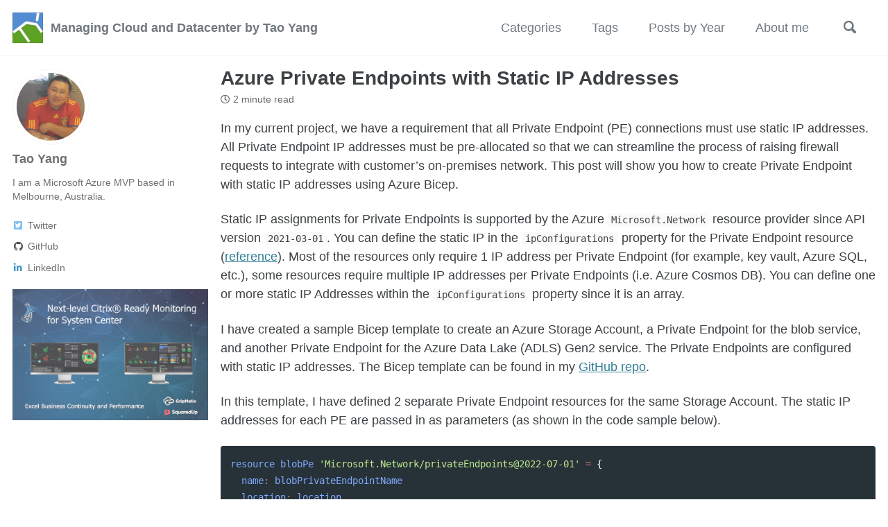

--- FILE ---
content_type: text/html; charset=utf-8
request_url: https://blog.tyang.org/2023/01/04/azure-private-endpoint-with-static-ip-addresses
body_size: 6728
content:
<!doctype html>
<!--
  Minimal Mistakes Jekyll Theme 4.21.0 by Michael Rose
  Copyright 2013-2020 Michael Rose - mademistakes.com | @mmistakes
  Free for personal and commercial use under the MIT license
  https://github.com/mmistakes/minimal-mistakes/blob/master/LICENSE
-->
<html lang="en" class="no-js">
  <head>
    <meta charset="utf-8">

<!-- begin _includes/seo.html --><title>Azure Private Endpoints with Static IP Addresses - Managing Cloud and Datacenter by Tao Yang</title>
<meta name="description" content="In my current project, we have a requirement that all Private Endpoint (PE) connections must use static IP addresses. All Private Endpoint IP addresses must be pre-allocated so that we can streamline the process of raising firewall requests to integrate with customer’s on-premises network. This post will show you how to create Private Endpoint with static IP addresses using Azure Bicep.">


  <meta name="author" content="Tao Yang">
  
  <meta property="article:author" content="Tao Yang">
  


<meta property="og:type" content="article">
<meta property="og:locale" content="en_US">
<meta property="og:site_name" content="Managing Cloud and Datacenter by Tao Yang">
<meta property="og:title" content="Azure Private Endpoints with Static IP Addresses">
<meta property="og:url" content="https://blog.tyang.org/2023/01/04/azure-private-endpoint-with-static-ip-addresses">


  <meta property="og:description" content="In my current project, we have a requirement that all Private Endpoint (PE) connections must use static IP addresses. All Private Endpoint IP addresses must be pre-allocated so that we can streamline the process of raising firewall requests to integrate with customer’s on-premises network. This post will show you how to create Private Endpoint with static IP addresses using Azure Bicep.">





  <meta name="twitter:site" content="@MrTaoYang">
  <meta name="twitter:title" content="Azure Private Endpoints with Static IP Addresses">
  <meta name="twitter:description" content="In my current project, we have a requirement that all Private Endpoint (PE) connections must use static IP addresses. All Private Endpoint IP addresses must be pre-allocated so that we can streamline the process of raising firewall requests to integrate with customer’s on-premises network. This post will show you how to create Private Endpoint with static IP addresses using Azure Bicep.">
  <meta name="twitter:url" content="https://blog.tyang.org/2023/01/04/azure-private-endpoint-with-static-ip-addresses">

  
    <meta name="twitter:card" content="summary">
    
  

  



  <meta property="article:published_time" content="2023-01-04T00:00:00+11:00">





  

  


<link rel="canonical" href="https://blog.tyang.org/2023/01/04/azure-private-endpoint-with-static-ip-addresses">




<script type="application/ld+json">
  {
    "@context": "https://schema.org",
    
      "@type": "Person",
      "name": "Managing Cloud and Datacenter by Tao Yang",
      "url": "https://blog.tyang.org/"
    
  }
</script>






<!-- end _includes/seo.html -->


<link href="/feed.xml" type="application/atom+xml" rel="alternate" title="Managing Cloud and Datacenter by Tao Yang Feed">

<!-- https://t.co/dKP3o1e -->
<meta name="viewport" content="width=device-width, initial-scale=1.0">

<script>
  document.documentElement.className = document.documentElement.className.replace(/\bno-js\b/g, '') + ' js ';
</script>

<!-- For all browsers -->
<link rel="stylesheet" href="/assets/css/main.css">
<link rel="stylesheet" href="https://cdn.jsdelivr.net/npm/@fortawesome/fontawesome-free@5/css/all.min.css">

<!--[if IE]>
  <style>
    /* old IE unsupported flexbox fixes */
    .greedy-nav .site-title {
      padding-right: 3em;
    }
    .greedy-nav button {
      position: absolute;
      top: 0;
      right: 0;
      height: 100%;
    }
  </style>
<![endif]-->



    <!-- start custom head snippets -->

<!-- insert favicons. use https://realfavicongenerator.net/ -->

<!-- end custom head snippets -->

  </head>

  <body class="layout--single wide">
    <nav class="skip-links">
  <h2 class="screen-reader-text">Skip links</h2>
  <ul>
    <li><a href="#site-nav" class="screen-reader-shortcut">Skip to primary navigation</a></li>
    <li><a href="#main" class="screen-reader-shortcut">Skip to content</a></li>
    <li><a href="#footer" class="screen-reader-shortcut">Skip to footer</a></li>
  </ul>
</nav>

    <!--[if lt IE 9]>
<div class="notice--danger align-center" style="margin: 0;">You are using an <strong>outdated</strong> browser. Please <a href="https://browsehappy.com/">upgrade your browser</a> to improve your experience.</div>
<![endif]-->

    

<div class="masthead">
  <div class="masthead__inner-wrap">
    <div class="masthead__menu">
      <nav id="site-nav" class="greedy-nav">
        
          <a class="site-logo" href="/"><img src="/assets/logo/ty-logo.png" alt=""></a>
        
        <a class="site-title" href="/">
          Managing Cloud and Datacenter by Tao Yang
          
        </a>
        <ul class="visible-links"><li class="masthead__menu-item">
              <a href="/categories/">Categories</a>
            </li><li class="masthead__menu-item">
              <a href="/tags/">Tags</a>
            </li><li class="masthead__menu-item">
              <a href="/posts/">Posts by Year</a>
            </li><li class="masthead__menu-item">
              <a href="/about/">About me</a>
            </li></ul>
        
        <button class="search__toggle" type="button">
          <span class="visually-hidden">Toggle search</span>
          <svg class="icon" width="16" height="16" xmlns="http://www.w3.org/2000/svg" viewBox="0 0 15.99 16">
            <path d="M15.5,13.12L13.19,10.8a1.69,1.69,0,0,0-1.28-.55l-0.06-.06A6.5,6.5,0,0,0,5.77,0,6.5,6.5,0,0,0,2.46,11.59a6.47,6.47,0,0,0,7.74.26l0.05,0.05a1.65,1.65,0,0,0,.5,1.24l2.38,2.38A1.68,1.68,0,0,0,15.5,13.12ZM6.4,2A4.41,4.41,0,1,1,2,6.4,4.43,4.43,0,0,1,6.4,2Z" transform="translate(-.01)"></path>
          </svg>
        </button>
        
        <button class="greedy-nav__toggle hidden" type="button">
          <span class="visually-hidden">Toggle menu</span>
          <div class="navicon"></div>
        </button>
        <ul class="hidden-links hidden"></ul>
      </nav>
    </div>
  </div>
</div>


    <div class="initial-content">
      



<div id="main" role="main">
  
  <div class="sidebar sticky">
  


<div itemscope itemtype="https://schema.org/Person">

  
    <div class="author__avatar">
      
        <img src="/assets/avatar/avatar.jpeg" alt="Tao Yang" itemprop="image">
      
    </div>
  

  <div class="author__content">
    
      <h3 class="author__name" itemprop="name">Tao Yang</h3>
    
    
      <div class="author__bio" itemprop="description">
        <p>I am a Microsoft Azure MVP based in Melbourne, Australia.</p>

      </div>
    
  </div>

  <div class="author__urls-wrapper">
    <button class="btn btn--inverse">Follow</button>
    <ul class="author__urls social-icons">
      

      
        
          
        
          
            <li><a href="https://twitter.com/MrTaoYang" rel="nofollow noopener noreferrer"><i class="fab fa-fw fa-twitter-square" aria-hidden="true"></i><span class="label">Twitter</span></a></li>
          
        
          
            <li><a href="https://github.com/tyconsulting" rel="nofollow noopener noreferrer"><i class="fab fa-fw fa-github" aria-hidden="true"></i><span class="label">GitHub</span></a></li>
          
        
          
            <li><a href="https://www.linkedin.com/in/tao-yang-988325a" rel="nofollow noopener noreferrer"><i class="fab fa-fw fa-linkedin-in" aria-hidden="true"></i><span class="label">LinkedIn</span></a></li>
          
        
          
        
          
        
      

      

      

      

      

      

      

      

      

      

      

      

      

      

      

      

      

      

      

      

      

      

      

      

      

      <!--
  <li>
    <a href="http://link-to-whatever-social-network.com/user/" itemprop="sameAs" rel="nofollow noopener noreferrer">
      <i class="fas fa-fw" aria-hidden="true"></i> Custom Social Profile Link
    </a>
  </li>
-->
    </ul>
  </div>
</div>

  
    
      
      
      <p><a href="https://www.gripmatix.com/gripmatix-citrix-sbc-vdi-scom-management-packs"><img src="/assets/sponsors/MetrixInsight.png" alt="GripMatix" /></a></p>

      
    
    
  
  </div>



  <article class="page" itemscope itemtype="https://schema.org/CreativeWork">
    <meta itemprop="headline" content="Azure Private Endpoints with Static IP Addresses">
    <meta itemprop="description" content="In my current project, we have a requirement that all Private Endpoint (PE) connections must use static IP addresses. All Private Endpoint IP addresses must be pre-allocated so that we can streamline the process of raising firewall requests to integrate with customer’s on-premises network. This post will show you how to create Private Endpoint with static IP addresses using Azure Bicep.">
    <meta itemprop="datePublished" content="2023-01-04T00:00:00+11:00">
    

    <div class="page__inner-wrap">
      
        <header>
          <h1 id="page-title" class="page__title" itemprop="headline">Azure Private Endpoints with Static IP Addresses
</h1>
          

  <p class="page__meta">
    

    

    
      
      

      <span class="page__meta-readtime">
        <i class="far fa-clock" aria-hidden="true"></i>
        
          2 minute read
        
      </span>
    
  </p>


        </header>
      

      <section class="page__content" itemprop="text">
        
        <p>In my current project, we have a requirement that all Private Endpoint (PE) connections must use static IP addresses. All Private Endpoint IP addresses must be pre-allocated so that we can streamline the process of raising firewall requests to integrate with customer’s on-premises network. This post will show you how to create Private Endpoint with static IP addresses using Azure Bicep.</p>

<p>Static IP assignments for Private Endpoints is supported by the Azure <code class="language-plaintext highlighter-rouge">Microsoft.Network</code> resource provider since API version <code class="language-plaintext highlighter-rouge">2021-03-01</code>. You can define the static IP in the <code class="language-plaintext highlighter-rouge">ipConfigurations</code> property for the Private Endpoint resource (<a href="https://learn.microsoft.com/en-us/azure/templates/microsoft.network/privateendpoints?pivots=deployment-language-bicep#privateendpointipconfiguration">reference</a>). Most of the resources only require 1 IP address per Private Endpoint (for example, key vault, Azure SQL, etc.), some resources require multiple IP addresses per Private Endpoints (i.e. Azure Cosmos DB). You can define one or more static IP Addresses within the <code class="language-plaintext highlighter-rouge">ipConfigurations</code> property since it is an array.</p>

<p>I have created a sample Bicep template to create an Azure Storage Account, a Private Endpoint for the blob service, and another Private Endpoint for the Azure Data Lake (ADLS) Gen2 service. The Private Endpoints are configured with static IP addresses. The Bicep template can be found in my <a href="https://github.com/tyconsulting/BlogPosts/tree/master/Azure-Bicep/private.endpoint.static.ip">GitHub repo</a>.</p>

<p>In this template, I have defined 2 separate Private Endpoint resources for the same Storage Account. The static IP addresses for each PE are passed in as parameters (as shown in the code sample below).</p>

<div class="language-hcl highlighter-rouge"><div class="highlight"><pre class="highlight"><code><span class="nx">resource</span> <span class="nx">blobPe</span> <span class="s1">'Microsoft.Network/privateEndpoints@2022-07-01'</span> <span class="err">=</span> <span class="p">{</span>
  <span class="nx">name</span><span class="err">:</span> <span class="nx">blobPrivateEndpointName</span>
  <span class="nx">location</span><span class="err">:</span> <span class="nx">location</span>
  <span class="nx">tags</span><span class="err">:</span> <span class="nx">tags</span>
  <span class="nx">properties</span><span class="err">:</span> <span class="p">{</span>
    <span class="nx">customNetworkInterfaceName</span><span class="err">:</span> <span class="nx">blobPrivateEndpointNicName</span>
    <span class="nx">ipConfigurations</span><span class="err">:</span>  <span class="p">[</span>
      <span class="p">{</span>
        <span class="nx">name</span><span class="err">:</span> <span class="s1">'ipconfig1'</span>
        <span class="nx">properties</span><span class="err">:</span> <span class="p">{</span>
          <span class="nx">groupId</span><span class="err">:</span> <span class="s1">'blob'</span>
          <span class="nx">memberName</span><span class="err">:</span> <span class="s1">'blob'</span>
          <span class="nx">privateIPAddress</span><span class="err">:</span> <span class="nx">blobPrivateEndpointIP</span>
        <span class="p">}</span>
      <span class="p">}</span>
    <span class="p">]</span>
    <span class="nx">privateLinkServiceConnections</span><span class="err">:</span> <span class="p">[</span>
      <span class="p">{</span>
        <span class="nx">name</span><span class="err">:</span> <span class="nx">blobPrivateEndpointName</span>
        <span class="nx">properties</span><span class="err">:</span> <span class="p">{</span>
          <span class="nx">privateLinkServiceId</span><span class="err">:</span> <span class="nx">storageAccount</span><span class="err">.</span><span class="nx">id</span>
          <span class="nx">groupIds</span><span class="err">:</span> <span class="p">[</span>
            <span class="s1">'blob'</span>
          <span class="p">]</span>
        <span class="p">}</span>
      <span class="p">}</span>
    <span class="p">]</span>
    <span class="nx">subnet</span><span class="err">:</span> <span class="p">{</span>
      <span class="nx">id</span><span class="err">:</span> <span class="nx">subnetId</span>
    <span class="p">}</span>
  <span class="p">}</span>
<span class="p">}</span>
</code></pre></div></div>

<blockquote>
  <p><strong>NOTE</strong>: Private Endpoints have a unique <code class="language-plaintext highlighter-rouge">groupId</code> for each resource type. For example, the <code class="language-plaintext highlighter-rouge">groupId</code> for the Storage Account blob service is <code class="language-plaintext highlighter-rouge">blob</code>, ADLS Gen2 is <code class="language-plaintext highlighter-rouge">dfs</code>, and Azure Key Vault is <code class="language-plaintext highlighter-rouge">vault</code>, etc. You can find the full list <a href="https://learn.microsoft.com/en-us/azure/private-link/private-endpoint-overview#private-link-resource">HERE</a>.</p>
</blockquote>

<p>Generally, the <code class="language-plaintext highlighter-rouge">memberName</code> value is the same as <code class="language-plaintext highlighter-rouge">groupId</code> for most of the resources, if you are not sure, you can always try to create a PE manually via the portal, export the template and check the <code class="language-plaintext highlighter-rouge">memberName</code> value.</p>

<p>In my sample template, I have configured the blob PE to use the static IP of <code class="language-plaintext highlighter-rouge">10.101.2.10</code> and ADLS PE to use <code class="language-plaintext highlighter-rouge">10.101.2.11</code>.</p>

<p>You can verify the IP address via the Azure portal by checking the IP Configuration for the NIC of the Private Endpoint.</p>

<p><strong>blob PE</strong></p>

<p><img src="../../../../assets/images/2023/01/pe-static-ip-01.jpg" alt="01" /></p>

<p><strong>ADLS PE</strong></p>

<p><img src="../../../../assets/images/2023/01/pe-static-ip-02.jpg" alt="01" /></p>

<p>By using this approach, I was able to satisfy the requirement for most of the resources that I need to deploy. The only exception I have encountered so far is the Azure Recovery Services Vault (RSV). When creating Private Endpoints for RSVs, the RSV dynamically allocates IP addresses for the PE. In this case, I had to create a dedicated subnet for RSV Private Endpoints, so that I can pre-allocate the IP addresses for the RSVs.</p>

<p>P.S. The <a href="https://github.com/Azure/ResourceModules/blob/main/modules/Microsoft.Network/privateEndpoints/deploy.bicep">Private Endpoint module in Microsoft Azure CARML module library</a> already supports the static IP allocations by using the <code class="language-plaintext highlighter-rouge">ipConfigurations</code> parameter.</p>

        
      </section>

      <footer class="page__meta">
        
        
  


  
  
  

  <p class="page__taxonomy">
    <strong><i class="fas fa-fw fa-tags" aria-hidden="true"></i> Tags: </strong>
    <span itemprop="keywords">
    
      
      
      <a href="/tags/#azure-bicep" class="page__taxonomy-item" rel="tag">Azure Bicep</a><span class="sep">, </span>
    
      
      
      <a href="/tags/#azure" class="page__taxonomy-item" rel="tag">Azure</a>
    
    </span>
  </p>




  


  
  
  

  <p class="page__taxonomy">
    <strong><i class="fas fa-fw fa-folder-open" aria-hidden="true"></i> Categories: </strong>
    <span itemprop="keywords">
    
      
      
      <a href="/categories/#azure" class="page__taxonomy-item" rel="tag">Azure</a>
    
    </span>
  </p>


        
  <p class="page__date"><strong><i class="fas fa-fw fa-calendar-alt" aria-hidden="true"></i> Updated:</strong> <time datetime="2023-01-04T00:00:00+11:00">January 4, 2023</time></p>


      </footer>

      <section class="page__share">
  
    <h4 class="page__share-title">Share on</h4>
  

  <a href="https://twitter.com/intent/tweet?via=MrTaoYang&text=Azure+Private+Endpoints+with+Static+IP+Addresses%20https%3A%2F%2Fblog.tyang.org%2F2023%2F01%2F04%2Fazure-private-endpoint-with-static-ip-addresses" class="btn btn--twitter" onclick="window.open(this.href, 'window', 'left=20,top=20,width=500,height=500,toolbar=1,resizable=0'); return false;" title="Share on Twitter"><i class="fab fa-fw fa-twitter" aria-hidden="true"></i><span> Twitter</span></a>

  <a href="https://www.facebook.com/sharer/sharer.php?u=https%3A%2F%2Fblog.tyang.org%2F2023%2F01%2F04%2Fazure-private-endpoint-with-static-ip-addresses" class="btn btn--facebook" onclick="window.open(this.href, 'window', 'left=20,top=20,width=500,height=500,toolbar=1,resizable=0'); return false;" title="Share on Facebook"><i class="fab fa-fw fa-facebook" aria-hidden="true"></i><span> Facebook</span></a>

  <a href="https://www.linkedin.com/shareArticle?mini=true&url=https%3A%2F%2Fblog.tyang.org%2F2023%2F01%2F04%2Fazure-private-endpoint-with-static-ip-addresses" class="btn btn--linkedin" onclick="window.open(this.href, 'window', 'left=20,top=20,width=500,height=500,toolbar=1,resizable=0'); return false;" title="Share on LinkedIn"><i class="fab fa-fw fa-linkedin" aria-hidden="true"></i><span> LinkedIn</span></a>
</section>


      
  <nav class="pagination">
    
      <a href="/2022/12/18/minimum-permissions-for-azure-policy-template-deployment/" class="pagination--pager" title="Minimum Permissions for Azure Policy Template Deployment
">Previous</a>
    
    
      <a href="/2023/01/05/azure-policy-definitions-event-hub-tls-version-public-access" class="pagination--pager" title="Azure Policy Definitions for Event Hub Minimum TLS Version and Public Network Access
">Next</a>
    
  </nav>

    </div>

    
      <div class="page__comments">
  
  
      <h4 class="page__comments-title">Leave a comment</h4>
      <section id="disqus_thread"></section>
    
</div>

    
  </article>

  
  
    <div class="page__related">
      <h4 class="page__related-title">You may also enjoy</h4>
      <div class="grid__wrapper">
        
          



<div class="grid__item">
  <article class="archive__item" itemscope itemtype="https://schema.org/CreativeWork">
    
    <h2 class="archive__item-title no_toc" itemprop="headline">
      
        <a href="/2025/08/19/using-hidden-tags-for-managing-azure-bicep-modules" rel="permalink">Using Hidden Tags For Managing Azure Bicep Modules
</a>
      
    </h2>
    

  <p class="page__meta">
    

    

    
      
      

      <span class="page__meta-readtime">
        <i class="far fa-clock" aria-hidden="true"></i>
        
          7 minute read
        
      </span>
    
  </p>


    <p class="archive__item-excerpt" itemprop="description">Background
Many customers have gone down the route of developing, publishing and sharing internally developed Azure IaC modules within the organization. The ...</p>
  </article>
</div>

        
          



<div class="grid__item">
  <article class="archive__item" itemscope itemtype="https://schema.org/CreativeWork">
    
    <h2 class="archive__item-title no_toc" itemprop="headline">
      
        <a href="/2025/08/10/azpolicytest-module-updated-to-2-8-0" rel="permalink">AzPolicyTest Module Updated to 2.8.0
</a>
      
    </h2>
    

  <p class="page__meta">
    

    

    
      
      

      <span class="page__meta-readtime">
        <i class="far fa-clock" aria-hidden="true"></i>
        
          less than 1 minute read
        
      </span>
    
  </p>


    <p class="archive__item-excerpt" itemprop="description">I have updated the AzPolicyTest PowerShell module (GitHub, PowerShell Gallery) to v2.8.0. This release includes the following updates:

</p>
  </article>
</div>

        
          



<div class="grid__item">
  <article class="archive__item" itemscope itemtype="https://schema.org/CreativeWork">
    
    <h2 class="archive__item-title no_toc" itemprop="headline">
      
        <a href="/2025/04/02/2025-04-02-configure-powershell-vscode-on-macos" rel="permalink">Configure PowerShell extension in VSCode on macOS
</a>
      
    </h2>
    

  <p class="page__meta">
    

    

    
      
      

      <span class="page__meta-readtime">
        <i class="far fa-clock" aria-hidden="true"></i>
        
          1 minute read
        
      </span>
    
  </p>


    <p class="archive__item-excerpt" itemprop="description">I have 3 Mac computers running on the latest version of MacOS, and PowerShell is installed on all of them using Homebrew:

</p>
  </article>
</div>

        
          



<div class="grid__item">
  <article class="archive__item" itemscope itemtype="https://schema.org/CreativeWork">
    
    <h2 class="archive__item-title no_toc" itemprop="headline">
      
        <a href="/2025/03/08/azure-policy-limitation-for-sql-mi-databases" rel="permalink">Azure Policy Limitation for SQL MI Databases
</a>
      
    </h2>
    

  <p class="page__meta">
    

    

    
      
      

      <span class="page__meta-readtime">
        <i class="far fa-clock" aria-hidden="true"></i>
        
          1 minute read
        
      </span>
    
  </p>


    <p class="archive__item-excerpt" itemprop="description">Once a SQL Managed Instance (SQL MI) is created, you can connect to the managed instance using SQL Server Management Studio (SSMS). There are 2 ways a databa...</p>
  </article>
</div>

        
      </div>
    </div>
  
  
</div>

    </div>

    
      <div class="search-content">
        <div class="search-content__inner-wrap"><form class="search-content__form" onkeydown="return event.key != 'Enter';">
    <label class="sr-only" for="search">
      Enter your search term...
    </label>
    <input type="search" id="search" class="search-input" tabindex="-1" placeholder="Enter your search term..." />
  </form>
  <div id="results" class="results"></div></div>

      </div>
    

    <div id="footer" class="page__footer">
      <footer>
        <!-- start custom footer snippets -->

<!-- end custom footer snippets -->
        <div class="page__footer-follow">
  <ul class="social-icons">
    
      <li><strong>Follow:</strong></li>
    

    
      
        
          <li><a href="https://twitter.com/MrTaoYang" rel="nofollow noopener noreferrer"><i class="fab fa-fw fa-twitter-square" aria-hidden="true"></i> Twitter</a></li>
        
      
        
          <li><a href="https://www.facebook.com/TY-Consulting-Pty-Ltd-1789941011250079" rel="nofollow noopener noreferrer"><i class="fab fa-fw fa-facebook-square" aria-hidden="true"></i> Facebook</a></li>
        
      
        
          <li><a href="https://github.com/tyconsulting" rel="nofollow noopener noreferrer"><i class="fab fa-fw fa-github" aria-hidden="true"></i> GitHub</a></li>
        
      
        
          <li><a href="https://www.linkedin.com/in/tao-yang-988325a" rel="nofollow noopener noreferrer"><i class="fab fa-fw fa-linkedin-in" aria-hidden="true"></i> LinkedIn</a></li>
        
      
        
          <li><a href="https://www.tyconsulting.com.au" rel="nofollow noopener noreferrer"><i class="fas fa-fw fa-building" aria-hidden="true"></i> TY Consulting</a></li>
        
      
        
          <li><a href="https://www.insidethemicrosoftcloud.com/book/" rel="nofollow noopener noreferrer"><i class="fas fa-fw fa-book" aria-hidden="true"></i> Inside Azure Mgmt Book</a></li>
        
      
        
          <li><a href="http://mvp.microsoft.com/en-us/mvp/Tao%20Yang-5000997" rel="nofollow noopener noreferrer"><i class="fab fa-fw fa-microsoft" aria-hidden="true"></i> MVP</a></li>
        
      
        
          <li><a href="https://www.lemontaste.com.au" rel="nofollow noopener noreferrer"><i class="fas fa-fw fa-cocktail" aria-hidden="true"></i> Lemontaste</a></li>
        
      
    

    <li><a href="/feed.xml"><i class="fas fa-fw fa-rss-square" aria-hidden="true"></i> Feed</a></li>
  </ul>
</div>

<div class="page__footer-copyright">&copy; 2025 Managing Cloud and Datacenter by Tao Yang. Powered by <a href="https://jekyllrb.com" rel="nofollow">Jekyll</a> & <a href="https://mademistakes.com/work/minimal-mistakes-jekyll-theme/" rel="nofollow">Minimal Mistakes</a>.</div>

      </footer>
    </div>

    
  <script src="/assets/js/main.min.js"></script>




<script src="/assets/js/lunr/lunr.min.js"></script>
<script src="/assets/js/lunr/lunr-store.js"></script>
<script src="/assets/js/lunr/lunr-en.js"></script>




  <!-- Global site tag (gtag.js) - Google Analytics -->
<script async src="https://www.googletagmanager.com/gtag/js?id=G-TZTN3060WY"></script>
<script>
  window.dataLayer = window.dataLayer || [];
  function gtag(){dataLayer.push(arguments);}
  gtag('js', new Date());

  gtag('config', 'G-TZTN3060WY', { 'anonymize_ip': false});
</script>






    
  <script>
    var disqus_config = function () {
      this.page.url = "https://blog.tyang.org/2023/01/04/azure-private-endpoint-with-static-ip-addresses";  /* Replace PAGE_URL with your page's canonical URL variable */
      this.page.identifier = "/2023/01/04/azure-private-endpoint-with-static-ip-addresses"; /* Replace PAGE_IDENTIFIER with your page's unique identifier variable */
    };
    (function() { /* DON'T EDIT BELOW THIS LINE */
      var d = document, s = d.createElement('script');
      s.src = 'https://tyang.disqus.com/embed.js';
      s.setAttribute('data-timestamp', +new Date());
      (d.head || d.body).appendChild(s);
    })();
  </script>
<noscript>Please enable JavaScript to view the <a href="https://disqus.com/?ref_noscript">comments powered by Disqus.</a></noscript>


  





  </body>
</html>


--- FILE ---
content_type: application/javascript; charset=utf-8
request_url: https://blog.tyang.org/assets/js/lunr/lunr-store.js
body_size: 76304
content:
var store = [{
        "title": "Morning Check SCOM Alerts – Automated using PowerShell Script",
        "excerpt":"One of my clients has a centralised SCOM management group for different segments of the business. The BAU team’s support hours are 8am-6pm Monday - Friday. They are also required to perform a morning check Monday - Friday and manually log service desk calls based on the SCOM alerts generated after hours....","categories": ["SCOM"],
        "tags": ["Alerts","Morning Check","PowerShell","SCOM"],
        "url": "https://blog.tyang.org/2010/06/25/morning-check-scom-alerts-%E2%80%93-automated-using-powershell-script/",
        "teaser": null
      },{
        "title": "Windows Scheduled Tasks inventory &#8211; Using PowerShell",
        "excerpt":"I originally posted this script here. It is to audit and inventory all scheduled tasks created for all windows computers under a specific OU in AD. It has become useful for me again this week while I was working on a client’s SCOM environment. This particular client had no control...","categories": ["PowerShell"],
        "tags": ["Inventory","PowerShell","Windows Scheduled Tasks"],
        "url": "https://blog.tyang.org/2010/06/25/windows-scheduled-tasks-inventory-using-powershell/",
        "teaser": null
      },{
        "title": "Using SCOM to Automatically Stop MOM Agent Service",
        "excerpt":"I’m currently working on a MOM 2005-to-SCOM 2007 migration project for a client. after months of work, we are finally ready to stop MOM service. We created a new GPO to set MOM service (MOM agent) to “Disabled” and linked to the top of the domain. we also wanted to...","categories": ["SCOM"],
        "tags": ["MOM","SCOM","SCOM Migration","Stopping MOM Agents"],
        "url": "https://blog.tyang.org/2010/06/28/using-scom-to-automatically-stop-mom-agent-service/",
        "teaser": null
      },{
        "title": "PowerShell Script: Setting NTFS Permissions in Bulk",
        "excerpt":"Today I wrote this PowerShell script to apply a same set of NTFS permission for a particular user or group to a list of folders. It reads the list of folders from a file that is specified from a parameter, apply the permission which is also specified  from parameters. The useage is as...","categories": ["PowerShell"],
        "tags": ["NTFS Permission","PowerShell"],
        "url": "https://blog.tyang.org/2010/07/01/powershell-script-setting-ntfs-permissions-in-bulk/",
        "teaser": null
      },{
        "title": "PowerShell Script: Test-SMTP",
        "excerpt":"I wrote this simple script last week to test SMTP server by sending a testing email. Usage: .\\Test-SMTP.PS1 -smtp smtp.xxxx.com -port 25 -from test@xxxx.com -to recipient@xxxx.com If the email is successfully, the recipient will receive an email similar to this: The email contains the following information: Originating Computer: Where the...","categories": ["PowerShell"],
        "tags": ["PowerShell","SMTP"],
        "url": "https://blog.tyang.org/2010/07/05/powershell-script-test-smtp/",
        "teaser": null
      },{
        "title": "SCOM Console Crashes",
        "excerpt":"When I connect SCOM console to one of my clients SCOM 2007 R2 environment, under Authoring Pane, if I change the display scope of Monitors or Rules to “View all target” and select everything: the console crashes. – Maybe there are too many objects for it to handle. After the...","categories": ["SCOM"],
        "tags": ["Console Crash","SCOM"],
        "url": "https://blog.tyang.org/2010/07/06/scom-console-crashes/",
        "teaser": null
      },{
        "title": "Broken SCOM Web Console URLs?",
        "excerpt":"I come across a situation where when i click on the web console URL from a SCOM notification email such as this one: http://&lt;SCOM Web Server&gt;/default.aspx?DisplayMode=Pivot&amp;AlertID=%7b07aac5b0-4cf8-411f-b5a0-cb0075dc0f31%7d I get a HTTP 500 error: I had to change the URL from http://&lt;SCOM Web Server&gt;/default.aspx?DisplayMode=Pivot&amp;AlertID=%7b07aac5b0-4cf8-411f-b5a0-cb0075dc0f31%7d to http://&lt;SCOM Web Server&gt;/default.aspx?DisplayMode=Pivot&amp;AlertID={07aac5b0-4cf8-411f-b5a0-cb0075dc0f31} to make it work....","categories": ["SCOM"],
        "tags": ["SCOM","TMG","URL Encoding","Web Console"],
        "url": "https://blog.tyang.org/2010/07/06/broken-scom-web-console-urls/",
        "teaser": null
      },{
        "title": "How To Write to SCOM Operations Manager Event Log Using PowerShell and MOM.ScriptAPI",
        "excerpt":"The following commands can be executed using the normal PowerShell console. SCOM PowerShell snapin is not required.   $momapi = New-Object -comObject \"MOM.ScriptAPI\" $momapi.LogScriptEvent(\"test\",9999,2,\"this is a test\")   This is the log:      Detailed documentation of MOM.ScriptAPI can be found on MSDN  ","categories": ["PowerShell","SCOM"],
        "tags": ["PowerShell","SCOM"],
        "url": "https://blog.tyang.org/2010/07/07/how-to-write-to-scom-operations-manager-event-log-using-powershell-and-mom-scriptapi/",
        "teaser": null
      },{
        "title": "PowerShell Script: Mass-Mailer",
        "excerpt":"Today a colleague asked me to write a script to send out a email to a large group of people but have the phrase “Dear &lt;person’s name”&gt;” in the beginning of email body. I quickly wrote this script. Here are the steps you need to take before executing it: Zip...","categories": ["PowerShell"],
        "tags": ["Emails","PowerShell","SMTP"],
        "url": "https://blog.tyang.org/2010/07/08/powershell-script-mass-mailer/",
        "teaser": null
      },{
        "title": "ENHANCED SCOM Alerts Notification Emails!",
        "excerpt":"17/08/2012: The version 2 of this script has just been released: https://blog.tyang.org/2012/08/16/scom-enhanced-email-notification-script-version-2/ 29/01/2012: The command notification channel setup section of this blog has been updated. More details of the change can be found HERE: https://blog.tyang.org/2012/01/29/command-line-parameters-for-scom-command-notification-channel/ Please Note: This post and associated script has been updated on 30/09/2010.** Even though SCOM is a...","categories": ["PowerShell","SCOM"],
        "tags": ["Email Notifications","Featured","PowerShell","SCOM"],
        "url": "https://blog.tyang.org/2010/07/19/enhanced-scom-alerts-notification-emails/",
        "teaser": null
      },{
        "title": "Passed MCTS SCOM Exam (70-400) today!",
        "excerpt":"Today I passed Microsoft exam “70-400 Microsoft System Center Operations Manager 2007, Configuring” with a score of 975/1000. The transcript indicated I answered one question wrong in relation to “Deploying and Configuring Management Packs”. I’m wondering which one I answered wrong… Overall, pretty easy exam. What’s next? Got spend some...","categories": ["Others"],
        "tags": ["70-400","Exams"],
        "url": "https://blog.tyang.org/2010/07/23/passed-mcts-scom-exam-70-400-today/",
        "teaser": null
      },{
        "title": "Get Powershell Execution Policy on remote machines",
        "excerpt":"Today I’ve been asked how to inventory PowerShell execution policies on all servers in a domain. I originally thought I can ultilise RemoteIn as PowerShell V2 should be deployed on all servers. then I realised WSMan wasn’t configured on the srevers so I couldn’t use “New-PSSession” cmdlet… Therefore, I wrote a...","categories": ["PowerShell"],
        "tags": ["PowerShell","remote execution policy"],
        "url": "https://blog.tyang.org/2010/07/27/get-powershell-execution-policy-on-remote-machines/",
        "teaser": null
      },{
        "title": "Passed MCTS SCCM exam yesterday",
        "excerpt":"In the last couple of weeks, I’ve been refreshing my memory on SCCM since I haven’t worked on it for almost 4 month… Yesterday, I passed Microsoft 70-401 (SCCM) exam with the score of 976/1000. Pretty disappointed that didn’t get 1000 though… Oh well, there are some SCCM work coming...","categories": ["Others"],
        "tags": ["Exams","SCCM"],
        "url": "https://blog.tyang.org/2010/08/05/passed-mcts-sccm-exam-yesterday/",
        "teaser": null
      },{
        "title": "Balancing Number of SCOM Agent Per Management Server using PowerShell",
        "excerpt":"I came across a situation yesterday in one of the clients SCOM environment: They currently have a single SCOM management group setup as the following: all SCOM management servers (including the root management server) are located on the same segment of the network. internal agents (from the same forest) are...","categories": ["PowerShell","SCOM"],
        "tags": ["Failover Management Servers","PowerShell","Primary Management Server","SCOM agent assignments"],
        "url": "https://blog.tyang.org/2010/08/11/balancing-number-of-scom-agent-per-management-server-using-powershell/",
        "teaser": null
      },{
        "title": "Mailbox Archive Tool for Microsoft Exchange Servers",
        "excerpt":"This is another GUI tool based on PowerShell I’ve written in the past. A company I worked for needed a tool for Service Desk people to archive users’ mailboxes into PST file. I’m not an Exchange engineer, they told me they used to use ExMerge in Exchange 2003 environment but...","categories": ["Microsoft Exchange","PowerShell"],
        "tags": ["Exchange 2007","Exchange 2010","Export-Mailbox","Mailbox Archive","PowerShell"],
        "url": "https://blog.tyang.org/2010/08/13/mailbox-archive-tool-for-microsoft-exchange-servers/",
        "teaser": null
      },{
        "title": "PowerShell: OS Build Script for Windows Server 2008, 2008 R2 and Windows 7",
        "excerpt":"Background: Around 2 years ago, I originally written a set of script to configure newly built Windows 2008 servers using PowerShell when my previous employer started to deploy their very first Windows 2008 server. These set of scripts were the very first scripts I’ve ever written in PowerShell. Over the...","categories": ["PowerShell","Windows"],
        "tags": ["Featured","PowerShell","Windows Build Script"],
        "url": "https://blog.tyang.org/2010/09/15/powershell-os-build-script-for-windows-server-2008-2008-r2-and-windows-7/",
        "teaser": null
      },{
        "title": "PowerShell Function: Validate Subnet Mask",
        "excerpt":"This is a function I wrote couple of days ago for the Windows Build Scripts which I blogged yesterday. I think it is pretty cool so I’d like to blog this function individually: It checks the following: - if subnet mask is in numeric and consists 4 sections separated by...","categories": ["PowerShell"],
        "tags": ["PowerShell","TCP/IP","Validate Subnet Mask"],
        "url": "https://blog.tyang.org/2010/09/16/powershell-function-validate-subnet-mask/",
        "teaser": null
      },{
        "title": "Updated: Enhanced SCOM Alerts Notification Emails script",
        "excerpt":"I have previously posted the Enhanced SCOM Alerts Notification email scripts back in July 2010. I’d like to thank everyone who have tested it and provided feedbacks. You made me aware there are few issues and bugs with the script. Since I have just resigned and my new job won’t...","categories": ["PowerShell","SCOM"],
        "tags": ["Email Notifications","PowerShell","SCOM","Update"],
        "url": "https://blog.tyang.org/2010/09/30/updated-enhanced-scom-alerts-notification-emails-script/",
        "teaser": null
      },{
        "title": "Haven&#8217;t been able to blog lately",
        "excerpt":"I haven’t been able to blog lately. I have started my new job as a SCCM specialist. I know this blog is mainly focusing SCCM, SCOM and Powershell and so far I have not posted anything SCCM related. So hopefully I will start posting more SCCM related topics.  ","categories": ["Others"],
        "tags": [],
        "url": "https://blog.tyang.org/2010/11/24/havent-been-able-to-blog-lately/",
        "teaser": null
      },{
        "title": "Get SCCM site roles using Powershell",
        "excerpt":"You can run the following on the site server to find out the servers holding each SCCM role:   $SMSProvider = get-wmiobject sms_providerlocation -namespace root\\sms -filter \"ProviderForLocalSite = True\" $SiteCode = $SMSProvider.SiteCode $ProviderMachine = $SMSProvider.Machine get-wmiobject -Class SMS_SystemResourceList -NameSpace root\\sms\\site_$SiteCode -Computername $ProviderMachine | format-list RoleName,ServerRemoteName,SiteCode     ","categories": ["PowerShell","SCCM"],
        "tags": ["PowerShell","SCCM","Site Roles"],
        "url": "https://blog.tyang.org/2010/11/24/get-sccm-site-roles-using-powershell/",
        "teaser": null
      },{
        "title": "Failed to run PowerShell script via Task Scheduler on a 64 bit Windows",
        "excerpt":"I came across a situation the other day that on a Windows Server 2008 R2 box, when I created a Scheduled Task to run a Powershell script, it runs OK using “C:\\Windows\\System32\\WindowsPowerShell\\v1.0\\Powershell.exe” (64 bit PowerShell). But fails with error code (0x1) if I use “C:\\Windows\\SysWOW64\\WindowsPowerShell\\v1.0\\Powershell.exe” (32 bit Powershell) I have...","categories": ["PowerShell","Windows"],
        "tags": ["32 bit Powershell","PowerShell Execution Policy","Windows Scheduled Tasks"],
        "url": "https://blog.tyang.org/2010/11/28/failed-to-run-powershell-script-via-task-scheduler-on-a-64-bit-windows/",
        "teaser": null
      },{
        "title": "Incorrect description in SCCM Report License 03B &#8211; Computers with a specific license status (Report ID 350)",
        "excerpt":"On the SCCM Report “License 03B – Computers with a specific license status” (Report ID 350, category Asset Intelligence), the description states there are 5 possible values for license status: This is incorrect. SCCM collects licensing data from client’s WMI class SoftwareLicensingProduct in root\\cimv2 namespace and regarding to below MSDN...","categories": ["SCCM"],
        "tags": ["Asset Intelligence","SCCM","SCCM Reporting"],
        "url": "https://blog.tyang.org/2011/01/13/incorrect-description-in-sccm-report-license-03b-computers-with-a-specific-license-status-report-id-350/",
        "teaser": null
      },{
        "title": "Hyper-V virtual machines with &#8220;Missing&#8221; status",
        "excerpt":"I’m currently running Hyper-V R2 on a machine with 24GB of memory at home. It hosts most of my test machines such as SCCM, SCOM, Exchange, etc. System Center Virtual Machine Manager 2008 R2 (VMM) is installed on a separate box to manage this Hyper-V Host. Few days ago the...","categories": ["Hyper-V"],
        "tags": ["Hyper-V"],
        "url": "https://blog.tyang.org/2011/01/19/hyper-v-virtual-machine-missing-status/",
        "teaser": null
      },{
        "title": "How to locate SCCM Collection Object based on the Collection ID",
        "excerpt":"Often, I found it’s hard to locate the Collection object in the SCCM console if you only know the Collection ID. Couple of weeks ago I ran into a situation where I need to modify the settings of a bunch of collection objects and all I knew was the Collection...","categories": ["PowerShell","SCCM"],
        "tags": ["Collections","PowerShell","SCCM"],
        "url": "https://blog.tyang.org/2011/01/23/how-to-locate-sccm-collection-object-based-on-the-collection-id/",
        "teaser": null
      },{
        "title": "Powershell Functions do not return single element arrays",
        "excerpt":"I came across an interesting problem today that a function I wrote to return all SCCM primary sites worked at work but did not work at home. the difference between 2 SCCM environments is that I only have 1 single SCCM site in my home environment comparing to large multi-tier...","categories": ["PowerShell"],
        "tags": ["array","arraylist","functions"],
        "url": "https://blog.tyang.org/2011/02/24/powershell-functions-do-not-return-single-element-arrays/",
        "teaser": null
      },{
        "title": "How to read SQL Agent logs using Windows PowerShell",
        "excerpt":"Prerequisite: SQL Management Studio needs to be installed.   [System.Reflection.Assembly]::LoadWithPartialName('Microsoft.SqlServer.Smo') | Out-Null $Sql = New-Object ('Microsoft.SqlServer.Management.Smo.Server')\"SQL_Instance_Name\" $SQLAgent = $Sql.JobServer $SQLAgent.ReadErrorLog() | format-list *     ","categories": ["PowerShell","SQL Server"],
        "tags": ["SQL Agent Logs"],
        "url": "https://blog.tyang.org/2011/02/28/how-to-read-sql-agent-logs-using-windows-powershell/",
        "teaser": null
      },{
        "title": "PowerShell Script: SCCM Health Check",
        "excerpt":"30/01/2012: This script has been updated to version 3.5. Details can be found HERE. The download link on this article has also been updated to version 3.5. 26/05/2011: Version 3.3 has been posted here. The download link to the script on this post is also updated to the new version...","categories": ["PowerShell","SCCM"],
        "tags": ["Featured","Health Check","PowerShell","SCCM"],
        "url": "https://blog.tyang.org/2011/03/30/powershell-script-sccm-health-check/",
        "teaser": null
      },{
        "title": "Problem with DNS name resolution when using System.Net.DNS class",
        "excerpt":"I recently ran into a problem when writing a PowerShell script to perform DNS Name resolution using .NET class System.Net.DNS (http://msdn.microsoft.com/en-us/library/system.net.dns.aspx). I noticed when I’m using System.Net.DNS to perform reverse lookup (GetHostByAddress method), even though the PTR record is missing in DNS, it is still able to resolve the name....","categories": ["DNS","PowerShell"],
        "tags": ["DNS","PowerShell","System.Net.DNS"],
        "url": "https://blog.tyang.org/2011/04/15/problem-with-dns-name-resolution-when-using-system-net-dns-class/",
        "teaser": null
      },{
        "title": "Updated: SCCM Health Check PowerShell Script",
        "excerpt":"I have updated the SCCM Health Check Script that I have originally posted here. Download Version 3.1 Here. Changes: 1. The script can now utilise Powershell Remoting to check inboxes sizes. It requires PS-Remoting to be enabled on all SCCM Site Servers. This dramatically reduced the execution time of the...","categories": ["PowerShell","SCCM"],
        "tags": ["Health Check","PowerShell","SCCM"],
        "url": "https://blog.tyang.org/2011/04/21/updated-sccm-health-check-powershell-script/",
        "teaser": null
      },{
        "title": "PowerShell Functions: Get IPV4 Network Start and End Address",
        "excerpt":"I wrote 2 PowerShell functions today: Get-IPV4NetworkStartIP and Get-IPV4NetworkEndIP. Input: Network IP address in CIDR notation Format Output: The start or end IP (System.Net.IPAddress object). Get-IPV4NetworkStartIP: Function Get-IPV4NetworkStartIP ($strNetwork) { $StrNetworkAddress = ($strNetwork.split(\"/\"))[0] $NetworkIP = ([System.Net.IPAddress]$StrNetworkAddress).GetAddressBytes() [Array]::Reverse($NetworkIP) $NetworkIP = ([System.Net.IPAddress]($NetworkIP -join \".\")).Address $StartIP = $NetworkIP +1 #Convert To Double If...","categories": ["PowerShell"],
        "tags": ["IP Address","Networking","PowerShell"],
        "url": "https://blog.tyang.org/2011/05/01/powershell-functions-get-ipv4-network-start-and-end-address/",
        "teaser": null
      },{
        "title": "Setting SMS_INSTALL_DIR_PATH Environment variable on SCCM site servers for SCOM SCCM management pack",
        "excerpt":"According to the Configuration Manager 2007 SP2 Management Pack User’s Guide for Operations Manager 2007 R2 and Operations Manager 2007 SP1(for MP version 6.0.6000.2), An environment variable named “SMS_INSTALL_DIR_PATH” needs to be created on all SCCM site servers. I had to do this on 80+ site servers, so I thought...","categories": ["SCCM","SCOM","VBScript"],
        "tags": ["SCCM","SCOM Management Pack","SMS_INSTALL_DIR_PATH","VBScript"],
        "url": "https://blog.tyang.org/2011/05/05/setting-sms_install_dir_path-environment-variable-on-sccm-site-servers-for-scom-sccm-management-pack/",
        "teaser": null
      },{
        "title": "Listening to episodes from SystemCenterPodcast.com on Android devices",
        "excerpt":"An old colleague of mine, Dan Kregor has started a new site systemcenterpodcast.com As the name suggests, it provides podcasts for Microsoft System Center related topics. Dan has made the efforts to make the podcast available on iTune and Zune. Today I was playing with the new Samsung Galaxy Tab...","categories": ["Others"],
        "tags": ["android","google listen","systemcenterpodcast.com"],
        "url": "https://blog.tyang.org/2011/05/10/listening-to-episodes-from-systemcenterpodcast-com-on-android-devices/",
        "teaser": null
      },{
        "title": "Creating a collection in SCCM for &#8220;all SCOM 2007 R2 agents without Cumulative Update 4 installed&#8221;",
        "excerpt":"Recently I’ve been working on deploying a SCOM environment to monitor SCCM infrastructure. Initially we used SCCM to deploy SCOM agents out to all SCCM servers as it is our preferred method to deploy any apps. By doing so, SCOM agents are considered “Manually Installed” in SCOM, therefore I cannot...","categories": ["SCCM","SCOM"],
        "tags": ["SCCM","SCOM","SCOM Cumulative Update Install"],
        "url": "https://blog.tyang.org/2011/05/12/creating-a-collection-in-sccm-for-all-scom-2007-r2-agents-without-cumulative-update-4-installed/",
        "teaser": null
      },{
        "title": "PowerShell Script to locate SCCM objects in SCCM console",
        "excerpt":"There are many object types in SCCM that supports folders in the console. Even though the object can be easily located using the search function, often we need to find out which folder does a particular object (i.e. package, advertisement, etc) reside.  At work, we use folders to separate objects...","categories": ["PowerShell","SCCM"],
        "tags": ["PowerShell","SCCM"],
        "url": "https://blog.tyang.org/2011/05/20/powershell-script-to-locate-sccm-objects-in-sccm-console/",
        "teaser": null
      },{
        "title": "SCCM Health Check PowerShell Script Updated to Version 3.3",
        "excerpt":"I have updated the SCCM Health Check Script again. The latest version is now 3.3. Below is what’s been updated since my last post for version 3.1: Fixed the bug where when using DOTNET sending emails to multiple recipients, it only sends to the first recipient from the list. It...","categories": ["SCCM"],
        "tags": ["Health Check","PowerShell","SCCM"],
        "url": "https://blog.tyang.org/2011/05/26/sccm-health-check-powershell-script-updated-to-version-3-3/",
        "teaser": null
      },{
        "title": "Unresponsive SCOM 2007 R2 Console",
        "excerpt":"Over the last few weeks, I’ve been configuring a brand new SCOM environment at work to monitor the SCCM infrastructure. This is a very small SCOM implementation, it only consists 1 RMS (SCOM 2007 R2 with Cumulative Update 4) and 1 SQL server hosting OperationsManager DB (SCOM Reporting is yet...","categories": ["SCOM"],
        "tags": ["SCOM","SCOM console","Windows Firewall"],
        "url": "https://blog.tyang.org/2011/05/27/unresponsive-scom-2007-r2-console/",
        "teaser": null
      },{
        "title": "ConfigMgr 2007 Inbox (Outbox) Monitor: Could not complete polling cycle within configured period",
        "excerpt":"Starting few weeks ago, In the SCCM environment which I support, all site servers located in one country started generating status messages similar to below every 15 minutes: SMS Inbox Monitor took 3627 seconds to complete a cycle.  This exceeds its configured interval of 900 seconds by 2727 seconds. These...","categories": ["SCCM"],
        "tags": ["Daylight Saving","SCCM","SCCM Inbox monitor","SCCM Status Messages"],
        "url": "https://blog.tyang.org/2011/06/01/configmgr-2007-inbox-outbox-monitor-could-not-complete-polling-cycle-within-configured-period/",
        "teaser": null
      },{
        "title": "What&rsquo;s New in SCCM 2012",
        "excerpt":"Found this article from Technet today:   What’s New in Configuration Manager 2012   Lots of exciting new features. Can’t wait for my newly ordered testing PC (Intel i7 with 24GB RAM running Hyper-V 2008 R2) arrives so I can start playing SCCM 2012 Beta 2!  ","categories": ["SCCM"],
        "tags": ["SCCM 2012"],
        "url": "https://blog.tyang.org/2011/06/07/whats-new-in-sccm-2012/",
        "teaser": null
      },{
        "title": "SCCM 2012 Beta 2 Installation error \"Failed to write string -T8295 to registry on SQL Server\"",
        "excerpt":"Today I started installing SCCM 2012 Beta 2 in my test environment. while I was installing the Central Admin Site, the installation wizard got stuck at “Evaluating Setup Environment” step and the following errors were logged in C:\\ConfigMgrSetup.log: ERROR: Failed to write string -T8295 to registry on SQL Server ERROR:...","categories": ["SCCM"],
        "tags": ["SCCM 2012 Beta 2 Installation"],
        "url": "https://blog.tyang.org/2011/06/19/sccm-2012-beta-2-installation-error-failed-to-write-string-t8295-to-registry-on-sql-server/",
        "teaser": null
      },{
        "title": "SCOM Management Pack: Daylight Saving Time Change Detection",
        "excerpt":"I wrote this management pack to detect system time changes that are caused by daylight saving. It’s called “Custom Daylight Saving Detection”. Background When supporting a infrastructure that has servers across the globe, it is hard to keep track of daylight saving schedules for all time zones. There is a requirement...","categories": ["SCOM"],
        "tags": ["Daylight Saving","Management Pack","SCOM"],
        "url": "https://blog.tyang.org/2011/07/02/scom-management-pack-daylight-saving-time-change-detection/",
        "teaser": null
      },{
        "title": "SCCM Report: &ldquo;System Boot Time for Computers in a Specific Collection",
        "excerpt":"This is a report I wrote last week: System Boot Time for Computers in a Specific Collection SQL Statement: select  distinct v_R_System_Valid.ResourceID, v_R_System_Valid.Netbios_Name0 AS [Computer Name], V_GS_OPERATING_SYSTEM.LastBootUpTime0 AS [Last Boot Time], v_R_System_Valid.Resource_Domain_OR_Workgr0 AS [Domain/Workgroup], v_Site.SiteCode as [SMS Site Code] from v_R_System_Valid inner join v_GS_OPERATING_SYSTEM on (v_GS_OPERATING_SYSTEM.ResourceID = v_R_System_Valid.ResourceID) inner join...","categories": ["SCCM"],
        "tags": ["SCCM Reports"],
        "url": "https://blog.tyang.org/2011/07/26/sccm-report-system-boot-time-for-computers-in-a-specific-collection/",
        "teaser": null
      },{
        "title": "SCCM Package stuck at &ldquo;Install Pending&rdquo; state",
        "excerpt":"Last week, someone power cycled one of our secondary site server (also a DP) via the remote management card without shutting down the OS first. At that time, a software update deployment package (total size of 13MB) was being pushed to this site. As result, this particular update package got...","categories": ["SCCM"],
        "tags": ["Package Distribution","SCCM"],
        "url": "https://blog.tyang.org/2011/08/03/sccm-package-stuck-at-install-pending-state/",
        "teaser": null
      },{
        "title": "Powershell Function: Get-AllDomains (in a forest)",
        "excerpt":"I wrote this Powershell function today as part of a script I’m working on. It is to get a list of Active Directory domains within an Active Directory forest using ADSI: Function Get-AllDomains { $Root = [ADSI]\"LDAP://RootDSE\" $oForestConfig = $Root.Get(\"configurationNamingContext\") $oSearchRoot = [ADSI](\"LDAP://CN=Partitions,\" + $oForestConfig) $AdSearcher = [adsisearcher]\"(&amp;(objectcategory=crossref)(netbiosname=*))\" $AdSearcher.SearchRoot =...","categories": ["Active Directory","PowerShell"],
        "tags": ["Active Directory","ADSI","PowerShell"],
        "url": "https://blog.tyang.org/2011/08/05/powershell-function-get-alldomains-in-a-forest/",
        "teaser": null
      },{
        "title": "&ldquo;Orphaned&rdquo; Maintenance Windows for SCCM clients",
        "excerpt":"Last week, in my SCCM test environment, I noticed there are several maintenance windows applied to clients that I had no idea where were they come from. Symptoms: When using SCCM Client Center, it shows this particular client (MGMT01) has 3 maintenance windows (service window) assigned to it: PolicySpy from...","categories": ["SCCM"],
        "tags": ["SCCM","SCCM Clients Maintenance Windows"],
        "url": "https://blog.tyang.org/2011/08/16/orphaned-maintenance-windows-for-sccm-clients/",
        "teaser": null
      },{
        "title": "PowerShell script to backup unsealed SCOM MPs",
        "excerpt":"Not sure if anyone has written this before. I have written this simple script to backup all unsealed management packs. I have scheduled it to run daily on RMS via Windows Task Scheduler. How does it work: Backup unsealed MPs to a local folder. Delete older backups from local folder...","categories": ["SCOM"],
        "tags": ["Backup Management Packs","SCOM"],
        "url": "https://blog.tyang.org/2011/08/17/powershell-script-to-backup-unsealed-scom-mps/",
        "teaser": null
      },{
        "title": "Event ID 29104 on SCOM RMS cluster",
        "excerpt":"First of all, apologies for not been able to blog for over a month. I changed jobs. I started my new job 4 weeks ago, with all the things going on, I couldn’t find time to sit down and write blog articles. I am now working in a large “System...","categories": ["SCOM"],
        "tags": ["SCOM; RMS Cluster"],
        "url": "https://blog.tyang.org/2011/09/30/event-id-29104-on-scom-rms-cluster/",
        "teaser": null
      },{
        "title": "Adding New Network Devices to SCOM Using PowerShell",
        "excerpt":"Last week, I needed to write a PowerShell script to add iSCSI SAN devices into SCOM 2007 as network devices. I thought the script would be very straight forward, until I realised there is a limitation using SCOM PowerShell snap-in. To explain it, let me firstly go through how to...","categories": ["PowerShell","SCOM"],
        "tags": ["SCOM; Network Devices"],
        "url": "https://blog.tyang.org/2011/10/01/adding-new-network-devices-to-scom-using-powershell/",
        "teaser": null
      },{
        "title": "Error 80041001 in InventoryAgent.log after mof files modifications",
        "excerpt":"I’ve been playing with SCCM mof files this weekend. After I’ve extended configuration.mof and sms_def.mof files to inventory a registry key during hardware inventory, I noticed below error logged in InventoryAgent.log on SCCM client: Unknown error encountered processing an instance of class &lt;name of the WMI class&gt;: 80041001 I checked...","categories": ["SCCM"],
        "tags": ["Hardware Inventory","mof files","RegKeyToMOF","SCCM"],
        "url": "https://blog.tyang.org/2011/10/09/error-80041001-in-inventoryagent-log-after-mof-files-modifications/",
        "teaser": null
      },{
        "title": "Clean Up Old Hardware Inventory Data",
        "excerpt":"In SCCM, after removing WMI classes that are no longer required from configuration.mof and sms_def.mof, the inventory data still exists in few places. If you decide to clean them up, MyITForum.com has a great WIKI page for SCCM hardware inventory which talked about different ways to clean up hardware inventory...","categories": ["SCCM"],
        "tags": ["Hardware Inventory","SCCM","VBScript","WMI"],
        "url": "https://blog.tyang.org/2011/10/09/clean-up-old-hardware-inventory-data/",
        "teaser": null
      },{
        "title": "Extend ConfigMgr Hardware Inventory to capture OpsMgr configurations",
        "excerpt":"Download: MOF Extension for OpsMgr Configurations I’ve been wanting to do this for a while now and finally found some spare time for it. I want to be able to target OpsMgr (SCOM) agents and servers in ConfigMgr (SCCM) in a more granular way (i.e. all OpsMgr agents that are...","categories": ["SCCM","SCOM"],
        "tags": ["Hardware Inventory","SCCM","SCOM"],
        "url": "https://blog.tyang.org/2011/10/12/extend-configmgr-hardware-inventory-to-capture-opsmgr-configurations/",
        "teaser": null
      },{
        "title": "SCOM Management Pack: Detecting USB Storage Device Connect and Disconnect Events",
        "excerpt":"There was a requirement at work that people need to be notified when a USB storage device (USB key or portable USB hard disks) is connected or disconnected from SCOM monitored Windows computers. So I wrote a 2 very simple alert generating rules to detect USB Mass Storage Device creation...","categories": ["SCOM"],
        "tags": ["Management Pack","SCOM"],
        "url": "https://blog.tyang.org/2011/10/23/scom-management-pack-detecting-usb-storage-device-connect-and-disconnect-events/",
        "teaser": null
      },{
        "title": "Run 64-bit PowerShell via SCCM 2007 Advertisement",
        "excerpt":"A colleague came across a problem today. He could run a SCDPM PowerShell script from PowerShell console successfully but could not run it when packaged it in SCCM. We soon found out it’s because SCCM 2007 is a 32-bit app and DPM PowerShell snapin is only available for 64-bit PowerShell...","categories": ["PowerShell","SCCM"],
        "tags": ["PowerShell","SCCM"],
        "url": "https://blog.tyang.org/2011/11/08/run-64-bit-powershell-via-sccm-2007-advertisement/",
        "teaser": null
      },{
        "title": "SCOM: Using PowerShell to update SMTP server address in SMTP notification Channels",
        "excerpt":"I’ve been asked a question on how to bulk update SMTP server addresses in SMTP notification channels using PowerShell. Here’s the script to run in OpsMgr Command Shell: $newSMTP = \"name of your new SMTP server\"; $SMTPChannels = Get-NotificationAction |Where-Object {$_.Name –imatch \"smtp\"} Foreach ($item in $SMTPChannels) { $item.Endpoint.PrimaryServer.Address = $newSMTP...","categories": ["SCOM"],
        "tags": ["PowerShell","SCOM"],
        "url": "https://blog.tyang.org/2011/12/10/scom-using-powershell-to-update-smtp-server-address-in-smtp-notification-channels/",
        "teaser": null
      },{
        "title": "SCOM MP Authoring Example: Generate alerts based on entries from SQL Database (Part 1 of 2)",
        "excerpt":"This is probably going to be a bit too long for one single blog post. I’ll separate this topic into 2 articles: Part 1 includes the background and overview of the rule and it’s workflow Part 2 documents all the steps to create all the module types and the rule...","categories": ["SCOM"],
        "tags": ["MP Authoring","SCOM"],
        "url": "https://blog.tyang.org/2012/01/04/scom-mp-authoring-example-generate-alerts-based-on-entries-from-sql-database-part-1-of-2/",
        "teaser": null
      },{
        "title": "SCOM MP Authoring Example: Generate alerts based on entries from SQL Database (Part 2 of 2)",
        "excerpt":"This is the 2nd part of the 2-part series.  Part 1 can be found here. In Part 2, I’ll cover the steps involved to create each module type and the rule in this article. all these objects will be created in SCOM 2007 R2 Authoring Console. You can create a...","categories": ["SCOM"],
        "tags": ["MP Authoring","PowerShell","SCOM"],
        "url": "https://blog.tyang.org/2012/01/05/scom-mp-authoring-example-generate-alerts-based-on-entries-from-sql-database-part-2-of-2/",
        "teaser": null
      },{
        "title": "PowerShell Script: Convert To Local Time From UTC",
        "excerpt":"I wrote this function in the script from my previous post “SCOM MP Authoring Example: Generate alerts based on entries from SQL Database (Part 2 of 2)”. It comes handy sometimes so I thought I’ll blog it separately as well. In PowerShell Datetime object, there is a ToUniversalTime() method that...","categories": ["PowerShell"],
        "tags": ["PowerShell"],
        "url": "https://blog.tyang.org/2012/01/11/powershell-script-convert-to-local-time-from-utc/",
        "teaser": null
      },{
        "title": "Run Batch File for SCOM Monitor&#8217;s Recovery Task",
        "excerpt":"This is how I configured recovery task to run a batch file:   Actions Module Type: System.CommandExecuter   Module Configuration      Application Name: C:\\Windows\\System32\\cmd.exe   Working Directory: C:\\Windows\\System32   CommandLine: /c ; (i.e. /c C:\\Apps\\DelFile.bat)   TimeoutSeconds: &lt;i.e. 60&gt;   RequiredOutput: true  ","categories": ["SCOM"],
        "tags": ["SCOM"],
        "url": "https://blog.tyang.org/2012/01/25/run-batch-file-for-scom-monitors-recovery-task/",
        "teaser": null
      },{
        "title": "SCOM: Powershell Property Bag Trigger Only Probe VS Windows Script Property Bag Probe",
        "excerpt":"When writing a Probe Action Module to run a trigger only PowerShell script and return property bags, Microsoft.Windows.PowerShellPropertyBagTriggerOnlyProbe module can be used. However, there is no trigger only probe module if you want to run VBScript. Below are 2 examples how to create trigger only probe modules for both PowerShell...","categories": ["SCOM"],
        "tags": ["MP Authoring","SCOM"],
        "url": "https://blog.tyang.org/2012/01/27/scom-powershell-property-bag-trigger-only-probe-vs-windows-script-property-bag-probe/",
        "teaser": null
      },{
        "title": "SCOM: Process Performance Collection Rule for Services",
        "excerpt":"Setting up Performance Collection rules for a particular process is pretty straightforward in SCOM. However, the it has it’s limitations. Process performance collections rules are straightforward to setup, as long as there is ONLY ONE instance of the particular process running on the computers that your rule is targeting. Also,...","categories": ["SCOM"],
        "tags": ["MP Authoring","PerfMon","SCOM"],
        "url": "https://blog.tyang.org/2012/01/27/scom-process-performance-collection-rule-for-services/",
        "teaser": null
      },{
        "title": "SCOM: Monitoring an Interactive Process and The Recovery Task",
        "excerpt":"Recently I’m working on a management pack for a series of apps for a business unit of my employer. There is a large number of processes that I need to monitor and they run interactively on the console session. Auto Admin Logon is enabled on these servers, when the server...","categories": ["SCOM"],
        "tags": ["MP Authoring","SCOM"],
        "url": "https://blog.tyang.org/2012/01/28/scom-monitoring-an-interactive-process-and-the-recovery-task/",
        "teaser": null
      },{
        "title": "Command Line Parameters for SCOM Command Notification Channel",
        "excerpt":"Few years ago, I wrote the Enhanced SCOM Alert Notification script and I blogged it here. In all the environments that I implemented this script in command notification channel, there were always some random alerts not been processed. Few months ago, I was working on another PowerShell script to be...","categories": ["PowerShell","SCOM"],
        "tags": ["Command Notification","SCOM"],
        "url": "https://blog.tyang.org/2012/01/29/command-line-parameters-for-scom-command-notification-channel/",
        "teaser": null
      },{
        "title": "SCCM Health Check Script Updated: Version 3.5",
        "excerpt":"I have just updated the SCCM Health Check Script to from version 3.3 to 3.5 Version 3.4 was finished a while back but I never got time to publish it in this blog. I only emailed 3.4 to few people who contacted me from my blog. Now that I’ve updated...","categories": ["SCCM"],
        "tags": ["Health Check","PowerShell","SCCM"],
        "url": "https://blog.tyang.org/2012/01/31/sccm-health-check-script-updated-version-3-5/",
        "teaser": null
      },{
        "title": "SCCM Report: Site Boundaries",
        "excerpt":"I wrote this simple report yesterday to list and search site boundaries: Report Name: SCCM Site Boundaries SQL Query: SELECT distinct v_BoundaryInfo.DisplayName AS [Boundary Name], Case v_BoundaryInfo.BoundaryType When 0 then 'IP Subnet' When 1 then 'AD Site' When 2 then 'IPV6 Prefix' When 3 then 'IP Range' End As 'Type',...","categories": ["SCCM"],
        "tags": ["SCCM","SCCM Reports"],
        "url": "https://blog.tyang.org/2012/02/02/sccm-report-site-boundaries/",
        "teaser": null
      },{
        "title": "PowerShell Script: Calculate First and Last IP of a Subnet",
        "excerpt":"I just wrote this script to calculate the first and last IP of a subnet based on any given IP (within the subnet) and it’s subnet mask:   Syntax: .\\Get-NetworkStartEndAddress.ps1 “IP address” “Subnet Mask”      Download here: Get-NetworkStartEndAddress.ps1  ","categories": ["PowerShell"],
        "tags": ["PowerShell"],
        "url": "https://blog.tyang.org/2012/02/09/powershell-script-calculate-first-and-last-ip-of-a-subnet/",
        "teaser": null
      },{
        "title": "PowerShell Script: Get SCCM Management Point server name from AD",
        "excerpt":"I wrote this function as a part of a script that I’m working on. it searches AD for the management point server name for a particular SCCM site: Function Get-MPFromAD ($SiteCode) { $domains = Get-AllDomains Foreach ($domain in $domains) { Try { $ADSysMgmtContainer = [ADSI](\"LDAP://CN=System Management,CN=System,\" + \"$($Domain.Properties.ncname[0])\") $AdSearcher = [adsisearcher]\"(&amp;(Name=SMS-MP-$SiteCode-*)(objectClass=mSSMSManagementPoint))\"...","categories": ["PowerShell","SCCM"],
        "tags": ["PowerShell","SCCM"],
        "url": "https://blog.tyang.org/2012/02/16/powershell-script-get-sccm-management-point-server-name-from-ad/",
        "teaser": null
      },{
        "title": "PowerShell Script: Remove All Packages From A SCCM Distribution Point",
        "excerpt":"Often, SCCM administrators found packages still assigned to distribution points that no longer exist. There are scripts available to remove these “orphaned” package distributions via SMS Provider. i.e. This one called DPClean.vbs from TechNet Blog: Removing a retired DP from all your packages. It was written for SMS 2003. I’m...","categories": ["PowerShell","SCCM"],
        "tags": ["Featured","PowerShell","SCCM"],
        "url": "https://blog.tyang.org/2012/02/19/powershell-script-remove-all-packages-from-a-sccm-distribution-point/",
        "teaser": null
      },{
        "title": "SCCM Site Systems and Components Summarizer Reports",
        "excerpt":"I received an email today from someone who downloaded my SCCM Health Check Script 3.5. He asked me if I can help to modify the script to only display Site Systems and Components status. I thought this can be easily achieved by creating few simple reports inside SCCM. If you...","categories": ["SCCM"],
        "tags": ["SCCM","SCCM Reports"],
        "url": "https://blog.tyang.org/2012/02/23/sccm-site-systems-and-components-summarizer-reports/",
        "teaser": null
      },{
        "title": "Disabling Auto Discovery in SCDPM 2010",
        "excerpt":"System Center Data Protection Manager is not something I normally play with. Recently, I’ve been dobbed in to troubleshoot an issue with remote sites network performance at work and the issue ended up was caused by Auto Discovery in DPM 2010. So basically, DPM has this built-in function called “Auto...","categories": ["SCDPM"],
        "tags": ["PowerShell","SCDPM","SQL"],
        "url": "https://blog.tyang.org/2012/03/01/disabling-auto-discovery-in-scdpm-2010/",
        "teaser": null
      },{
        "title": "System Center Configuration Manager (SCCM) 2007 Client Management Pack for SCOM",
        "excerpt":"12/08/2012: This MP has been updated. Please refer to this post for more details of the update. The download link in this post has also been updated. Background Over the time, I have seen some issues and challenges for SCCM administrators to effectively and proactively managing SCCM clients.  I have...","categories": ["SCCM","SCOM"],
        "tags": ["Featured","SCCM","SCOM"],
        "url": "https://blog.tyang.org/2012/03/04/system-center-configuration-manager-sccm-2007-client-management-pack-for-scom/",
        "teaser": null
      },{
        "title": "This Blog Has Been Hacked! But Should Be OK Now&#8230;",
        "excerpt":"  Over the last few days, it seems my blog has been hacked. some suspicious malware codes have been injected into the WordPress PHP pages. I have just reinstalled WordPress, changed all the passwords and ran another scan. it came out clean. I have manually checked infected pages, the suspicious...","categories": ["Others"],
        "tags": ["Others"],
        "url": "https://blog.tyang.org/2012/03/26/this-blog-has-been-hacked-but-should-be-ok-now/",
        "teaser": null
      },{
        "title": "Reports not updated in SCOM SQL Reporting Service When the Management Pack was Updated",
        "excerpt":"I ran into an issue today. I have updated a report in a management pack. After I updated the version number, sealed it and imported the updated management pack into SCOM, the report that I have modified did not get updated in SQL Reporting Service (SRS). Generally, once a new...","categories": ["SCOM"],
        "tags": ["SCOM","SCOM Reporting"],
        "url": "https://blog.tyang.org/2012/03/28/reports-not-updated-in-scom-sql-reporting-service-when-the-management-pack-was-updated/",
        "teaser": null
      },{
        "title": "Installing SCCM 2012 RTM Secondary Site using A Pre-Installed SQL Express 2008 R2 Instance",
        "excerpt":"Since System Center 2012 was RTM’d few days ago, I have started updating / migrating my home environment. After I migrated my 2 Hyper-V servers from VMM 2008 R2 to VMM 2012, I have started building a brand new SCCM 2012 environment so I can migrate SCCM 2007 to it....","categories": ["SCCM"],
        "tags": ["SCCM 2012","Secondary Site","SQL Express"],
        "url": "https://blog.tyang.org/2012/04/09/installing-sccm-2012-rtm-secondary-site-using-a-pre-installed-sql-express-2008-r2-instance/",
        "teaser": null
      },{
        "title": "SCCM 2012 Log Parser: cmtrace.exe",
        "excerpt":"In my opinion, THE most used utility (other than SCCM console) for any SCCM administrators / engineers would have to be trace32.exe. Back in SMS and SCCM 2007 days, trace32.exe comes with the SCCM Toolkit, which contains a bunch of other tools. Speaking of my own experience, out of all...","categories": ["SCCM"],
        "tags": ["SCCM"],
        "url": "https://blog.tyang.org/2012/04/17/sccm-2012-log-parser-cmtrace-exe/",
        "teaser": null
      },{
        "title": "Changing Display Language on Windows 7 Home and Professional Editions",
        "excerpt":"I bought a laptop for other family members yesterday, it comes with Windows 7 Home Premium. I needed to change the display language from English to Chinese because the main user of this laptop does not speak English. I thought it was a no brainer as I’ve done it before,...","categories": ["Windows"],
        "tags": ["Language","Windows"],
        "url": "https://blog.tyang.org/2012/04/27/changing-display-language-on-windows-7-home-and-professional-editions/",
        "teaser": null
      },{
        "title": "Using SCOM To Count Logs and Produce Reports",
        "excerpt":"Recently, I’ve been asked twice to produce daily reports involves counting some kind of logs: Scenario 1: The support team need to count number of Application event log entries of events with a specific event ID. A daily report is required to list the number for each computer. Scenario 2:...","categories": ["SCOM"],
        "tags": ["Featured","MP Authoring","SCOM","SCOM Reporting","SQL"],
        "url": "https://blog.tyang.org/2012/04/27/using-scom-to-count-logs-and-produce-reports/",
        "teaser": null
      },{
        "title": "My Observation on SCCM Clients BITS Settings",
        "excerpt":"Yesterday, while we were reviewing the SCCM (2007 R3) client BITS settings at work, we (my team) have some interesting findings with SCCM client’s BITS settings. We found when the BITS bandwidth throttling settings are configured for a SCCM primary site. SCCM clients get the policy and write the settings...","categories": ["SCCM","Windows"],
        "tags": ["BITS","GPO","SCCM"],
        "url": "https://blog.tyang.org/2012/05/05/my-observation-on-sccm-clients-bits-settings/",
        "teaser": null
      },{
        "title": "Using SCOM PowerShell Snap-in and SDK client with a PowerShell Remote Session",
        "excerpt":"Recently, I’ve been working on a utility based on PowerShell scripts using WinForms GUI to perform some SCOM tasks (i.e. create maintenance window, approve manually installed agents, adding network devices, etc.). Since this script is going to be widely used in the organisation when it’s completed, I’ve always kept in...","categories": ["PowerShell","SCOM"],
        "tags": ["PowerShell","PS Remoting","SCOM"],
        "url": "https://blog.tyang.org/2012/05/09/using-scom-powershell-snap-in-and-sdk-client-with-a-powershell-remote-session/",
        "teaser": null
      },{
        "title": "Powershell: Prevent Users To View and Change Input or Config Files That Are Used by a Script",
        "excerpt":"Often, I use .xml or .ini files to store settings that a PowerShell script uses. When I distribute my scripts to end users, sometimes, I want to make sure users cannot manually view or change the content of these config files. Below is what I did to achieve the goal:...","categories": ["PowerShell"],
        "tags": ["PowerShell"],
        "url": "https://blog.tyang.org/2012/05/16/powershell-prevent-users-to-view-and-change-input-or-config-files-that-are-used-by-a-script/",
        "teaser": null
      },{
        "title": "Few PowerShell Functions Around Windows Security",
        "excerpt":"As parts of the PowerShell project that I’m currently working on, with the help with other people’s contribution in various forums and blogs, I have produced few PowerShell functions around Windows security: Validate Credential function Validate-Credential($Cred) { $UserName = $Cred.Username $Password = $Cred.GetNetworkCredential().Password Add-Type -assemblyname System.DirectoryServices.AccountManagement $DS = New-Object System.DirectoryServices.AccountManagement.PrincipalContext([System.DirectoryServices.AccountManagement.ContextType]::Machine)...","categories": ["PowerShell","Windows"],
        "tags": ["PowerShell","Windows"],
        "url": "https://blog.tyang.org/2012/05/21/few-powershell-functions-around-windows-security/",
        "teaser": null
      },{
        "title": "Using PowerShell Remote Sessions in a large SCOM environment",
        "excerpt":"I have previously blogged using SCOM PowerShell snap-in and SDK client in a PowerShell remote session to avoid maintain a consistent SDK connection to RMS server. I just found out there might be a potential issue when using this technique to run scripts against a reasonably large SCOM management group....","categories": ["PowerShell","SCOM"],
        "tags": ["PowerShell","PowerShell Remoting","SCOM"],
        "url": "https://blog.tyang.org/2012/06/07/using-powershell-remote-sessions-in-a-large-scom-environment/",
        "teaser": null
      },{
        "title": "Hyper-V Cluster Virtual Machines Current Cluster Node SCOM Monitor",
        "excerpt":"First of all, apologies for not updating this blog for over a months. Life has been pretty busy outside of work. My wife gave birth to our first child a months ago and I’ve been flat out looking after our little girl Rosie . Apart from enjoying every moment with the little...","categories": ["SCOM"],
        "tags": ["MP Authoring","SCOM"],
        "url": "https://blog.tyang.org/2012/07/14/hyper-v-cluster-virtual-machines-current-cluster-node-scom-monitor/",
        "teaser": null
      },{
        "title": "SCOM Alert Notification&ndash;Using Skype",
        "excerpt":"Recently I’ve been wanting to setup SCOM notifications in my test environment that can reach me even when I’m not home.. However, I had two problem: I don’t have Lync / OCS servers in my lab and my home test lab does not have a registered domain name and so...","categories": ["PowerShell","SCOM"],
        "tags": ["Featured","PowerShell","SCOM","Skype"],
        "url": "https://blog.tyang.org/2012/08/07/scom-alert-notificationusing-skype/",
        "teaser": null
      },{
        "title": "Scripting 101 For George",
        "excerpt":"Yesterday at work, we were having a chat with George, the team leader of our infrastructure 3rd level support team. George told me since he’s a team leader, he doesn’t have to be technical ANYMORE, all he needs to do is to delegate. Then the topic somehow shifted to scripting...","categories": ["PowerShell"],
        "tags": ["Fun","PowerShell"],
        "url": "https://blog.tyang.org/2012/08/08/scripting-101-for-george/",
        "teaser": null
      },{
        "title": "SCCM 2007 Client Management Pack Updated",
        "excerpt":"I received an email this morning regarding to the SCCM 2007 Client Management Pack that I wrote few months ago. Someone pointed out it had some issues in the language packs section of the MP. I had a look and realised the TYANG.System.Center.Configuration.Manager.2007.Monitoring.mp does have some orphaned string resources. A...","categories": ["SCCM","SCOM"],
        "tags": ["MP Authoring","SCCM","SCOM"],
        "url": "https://blog.tyang.org/2012/08/12/sccm-2007-client-management-pack-updated/",
        "teaser": null
      },{
        "title": "Find out who is connected to your SCOM 2007 management group",
        "excerpt":"As we all know, we can see how many concurrent SDK connections have been established on the RMS by looking at the Client Connections counter in OpsMgr SDK Service: To find out who are actually connected, you can use the SDK: [System.Reflection.Assembly]::LoadWithPartialName(\"Microsoft.EnterpriseManagement.OperationsManager.Common\") [System.Reflection.Assembly]::LoadWithPartialName(\"Microsoft.EnterpriseManagement.OperationsManager\") $RootMS = \"SCOM01\" $MGConnSetting = New-Object Microsoft.EnterpriseManagement.ManagementGroupConnectionSettings($RootMS)...","categories": ["PowerShell","SCOM"],
        "tags": ["PowerShell","SCOM"],
        "url": "https://blog.tyang.org/2012/08/14/find-out-who-is-connected-to-your-scom-2007-management-group/",
        "teaser": null
      },{
        "title": "SCOM Enhanced Email Notification Script Version 2",
        "excerpt":"Few years ago, I posted the SCOM Enhanced Email Notification Script in this blog and became well adopted by the community. Over the last week or so, I have spent most of my time at night re-writing this script and I have completed the new version (2.0) now. There are...","categories": ["PowerShell","SCOM"],
        "tags": ["Featured","PowerShell","SCOM"],
        "url": "https://blog.tyang.org/2012/08/16/scom-enhanced-email-notification-script-version-2/",
        "teaser": null
      },{
        "title": "Visual Studio 2012 on Microsoft App Store",
        "excerpt":"Just noticed that on my Windows 8 laptop, the Visual Studio 2012 Express is available in the Microsoft App Store:      Looks like Microsoft expects anyone over 3 years old to be able to write codes in Visual Studio??? It makes me feel like a noob :(  ","categories": ["Others"],
        "tags": ["Others"],
        "url": "https://blog.tyang.org/2012/08/23/visual-studio-2012-on-microsoft-app-store/",
        "teaser": null
      },{
        "title": "PowerShell Function: Get-WeekDayInMonth",
        "excerpt":"Often, IT admins need to workout the first/second/third/fourth Mon/Tue/Wed/Thur/Fri/Sat/Sun of any given month. some good examples are: Prepare themselves for Microsoft’s patching Tuesday of each month Planning for any admin tasks caused by Day Light Saving time change So I wrote this simple function today to calculate the date for...","categories": ["PowerShell"],
        "tags": ["PowerShell"],
        "url": "https://blog.tyang.org/2012/09/03/powershell-function-get-weekdayinmonth/",
        "teaser": null
      },{
        "title": "MP Authoring: Targeting RMS or MS?",
        "excerpt":"I’m writing a write action module for a management pack that I’m currently working on. This module contains a PowerShell script that connects to SCOM SDK service and interacts with agent computers. I originally wrote the script and planed to target the workflow to the RMS. which I thought it...","categories": ["SCOM"],
        "tags": ["MP Authoring","SCOM"],
        "url": "https://blog.tyang.org/2012/09/05/mp-authoring-targeting-rms-or-ms/",
        "teaser": null
      },{
        "title": "PowerShell Script To Enable SCOM Agent Proxy in a More Efficient Way",
        "excerpt":"if you search on how to enable SCOM agent proxy for all your SCOM agents using PowerShell, you’ll get lots of posts and scripts that shows you how to do it in SCOM 2007 or 2012. In fact, I have written few back in the days. However, no matter if...","categories": ["PowerShell","SCOM"],
        "tags": ["PowerShell","SCOM"],
        "url": "https://blog.tyang.org/2012/09/06/powershell-script-to-enable-scom-agent-proxy-in-a-more-efficient-way/",
        "teaser": null
      },{
        "title": "Bug Fixes for SCOM Enhanced Email Notification Script V2",
        "excerpt":"Since I released the version 2 of the SCOM Enhanced Email Notification Script last month, I’ve been made aware there are few bugs in the script. First of all, apologies for not responding to these bugs sooner. I’ve been extremely busy at work and went away for a week attending...","categories": ["SCOM"],
        "tags": ["SCOM"],
        "url": "https://blog.tyang.org/2012/09/23/bug-fixes-for-scom-enhanced-email-notification-script-v2/",
        "teaser": null
      },{
        "title": "My Home Test Lab &#8211; Part 1",
        "excerpt":"Background I started a lab environment at home around 2 years ago and I’ve been keep investing in this lab environment over the time. I often get asked how was my lab setup. And most of the time when I tried to answer the question and explain how it was...","categories": ["Hyper-V","Others"],
        "tags": ["Hyper-V","Lab"],
        "url": "https://blog.tyang.org/2012/10/04/my-home-test-lab-part-1/",
        "teaser": null
      },{
        "title": "My Home Test Lab &#8211; Part 2",
        "excerpt":"This is the part 2 of my 2-part series on how my home test lab is configured. Part 1 can be found here. In this second part, I’m going to talk about my previous experience with vyatta virtual router appliance and how I replaced vyatta with CentOS. Disclaimer: The content...","categories": ["Hyper-V","Others"],
        "tags": ["CentOS","Hyper-V","Vyatta"],
        "url": "https://blog.tyang.org/2012/10/05/my-home-test-lab-part-2/",
        "teaser": null
      },{
        "title": "&ldquo;Cannot initialize report&rdquo; Error When Running SCOM Reports",
        "excerpt":"Yesterday, I noticed I get this error when I tried to run some reports in the System Center Central Health Check Reports MP in my home SCOM 2007 R2 environment: “Value of 01-Jan-01 12:00:00 AM” is not valid for ‘value’. ‘Value’ should be between ‘MinDate’ and ‘MaxDate’. I then realised...","categories": ["SCOM"],
        "tags": ["SCOM","SCOM Reporting"],
        "url": "https://blog.tyang.org/2012/10/24/cannot-initialize-report-error-when-running-scom-reports/",
        "teaser": null
      },{
        "title": "Monitoring Weather Conditions &ndash; Using SCOM",
        "excerpt":"16-03-2013: This MP has been updated. the download link in this article has been updated. Details of the update can be found here. Background Back in July this year, one day I was playing with PowerShell and discovered using New-WebProxyService to get various information from http://www.webservicex.net. I then had an...","categories": ["SCOM"],
        "tags": ["Featured","MP Authoring","SCOM"],
        "url": "https://blog.tyang.org/2012/10/25/monitoring-weather-conditions-using-scom/",
        "teaser": null
      },{
        "title": "My First Impression on PowerShell Web Access",
        "excerpt":"I ran up an instance of Windows Server 2012 in my test lab last night so I can play with various new features such as IPAM and PowerShell Web Access, etc. Today I configured this box as the PowerShell Web Access (PSWA) gateway. I have to say, I am very...","categories": ["PowerShell"],
        "tags": ["PowerShell","PowerShell Remoting","PowerShell Web Access"],
        "url": "https://blog.tyang.org/2012/11/10/my-first-impression-on-powershell-web-access/",
        "teaser": null
      },{
        "title": "Group Maintenance Mode PowerShell Script Updated",
        "excerpt":"Update - 07, Dec, 2012: the script in this post has been updated to address 2 bugs explained here: Bug Fixes for the Group Maintenance Mode Script Steve Rachui has posted a wonderful PowerShell script to place a group into maintenance mode in SCOM: Place a Group in Maintenance Mode with...","categories": ["PowerShell","SCOM"],
        "tags": ["SCOM"],
        "url": "https://blog.tyang.org/2012/11/22/group-maintenance-mode-powershell-script-updated/",
        "teaser": null
      },{
        "title": "Passed MCTS for SCCM 2012 Exam today",
        "excerpt":"Around 8-9 months ago, a friend of mine gave me a copy of beta version of trainer’s handbooks for Microsoft course 10747A (Administering SCCM 2012) and 10748A (Deploying SCCM 2012). I normally don’t read any Microsoft course materials as I always found better books out in the market. When I...","categories": ["SCCM"],
        "tags": ["70-243","MCTS","SCCM","Study"],
        "url": "https://blog.tyang.org/2012/12/07/passed-mcts-for-sccm-2012-exam-today/",
        "teaser": null
      },{
        "title": "Bug Fixes for the Group Maintenance Mode Script",
        "excerpt":"I got a message from a LinkedIn Powershell group in regards to the SCOM Group Maintenance Mode PowerShell script that I’ve posted couple of weeks ago in this blog. Apparently the script contained 2 bugs: The script could not evaluate existing maintenance mode’s end time. The script did not use”Recursive”...","categories": ["SCOM"],
        "tags": ["SCOM"],
        "url": "https://blog.tyang.org/2012/12/07/bug-fixes-for-the-group-maintenance-mode-script/",
        "teaser": null
      },{
        "title": "Migrating OpsMgr 2012 RTM to OpsMgr 2012 SP1",
        "excerpt":"Over the Christmas / New Year break, I spent some time to upgrade the OpsMgr 2012 RTM environment in my test lab to SP1. Since System Center 2012 SP1 fully supports Windows Server 2012 and SQL 2012, I have decided not only to upgrade OpsMgr 2012 to SP1, but I’d...","categories": ["SCOM"],
        "tags": ["SCOM"],
        "url": "https://blog.tyang.org/2013/01/08/migrating-opsmgr-2012-rtm-to-opsmgr-2012-sp1/",
        "teaser": null
      },{
        "title": "Installing SCCM 2012 SP1 Secondary Site with a Pre-Configured SQL 2012 Instance",
        "excerpt":"Over the last week, I’ve been re-installing my SCCM lab environment to SCCM 2012 SP1. I’m using Windows Server 2012 as the base OS for all site system roles and all database engines and SQL reporting server run on SQL 2012. I got stuck few days ago when I was...","categories": ["SCCM"],
        "tags": ["SCCM","Secondary Site"],
        "url": "https://blog.tyang.org/2013/01/23/installing-sccm-2012-sp1-secondary-site-with-a-pre-configured-sql-2012-instance/",
        "teaser": null
      },{
        "title": "EventID 28001 and 29112 on SCOM 2012 Management Server after Operational Database Move",
        "excerpt":"Recently I’ve moved databases for my lab SCOM 2012 management group to a new SQL 2012 server as part of of my RTM to SP1 migration. I followed the How to Move the Operational Database guide from TechNet. After the migration, I have noticed that on one of my management...","categories": ["SCOM"],
        "tags": ["SCOM","SCOM Migration"],
        "url": "https://blog.tyang.org/2013/01/25/eventid-28001-and-29112-on-scom-2012-management-server-after-operational-database-move/",
        "teaser": null
      },{
        "title": "Using SCOM 2012 SDK to Retrieve Resource Pools Information",
        "excerpt":"Today I needed to retrieve information about SCOM 2012 resource pools in a PowerShell script, I needed to do this directly via SDK, rather than using the OperationsManager PowerShell module. I couldn’t find any existing scripts via Google, so I spent some time playing with SDK and finally found it....","categories": ["PowerShell","SCOM"],
        "tags": ["PowerShell","SCOM","SCOM SDK"],
        "url": "https://blog.tyang.org/2013/02/21/using-scom-2012-sdk-to-retrieve-resource-pools-information/",
        "teaser": null
      },{
        "title": "OpsMgr Self Maintenance Management Pack",
        "excerpt":"Background I had this idea to automate some repetitive maintenance tasks that every SCOM administrator perform regularly via a management pack. So I started to write a OpsMgr self maintenance MP during my spare time around July last year, right after my baby girl Rosie was born. since then, I’ve...","categories": ["SCOM"],
        "tags": ["Featured","SCOM","SCOM Management Pack"],
        "url": "https://blog.tyang.org/2013/03/03/opsmgr-self-maintenance-management-pack/",
        "teaser": null
      },{
        "title": "&ldquo;PowerShell Script failed to run&rdquo; alert in OpsMgr 2012",
        "excerpt":"Don’t you hate it when you’ve just released a piece of work to public and you found an issue with it? Well, this is what happened to me today. Yesterday and released the OpsMgr Self Maintenance MP, and today, I found an issue with the 2012 version. After the MP...","categories": ["SCOM"],
        "tags": ["MP Authoring","SCOM"],
        "url": "https://blog.tyang.org/2013/03/04/powershell-script-failed-to-run-alert-in-opsmgr-2012/",
        "teaser": null
      },{
        "title": "System Center 2012 Operations Manager Unleashed ebook",
        "excerpt":"We’ve all been waited for so long for this book: You might have heard that this book is already available in ebook formats from Amazon and Barnes &amp; Noble. I’m sick of waiting for the paperback version that I bought last July from Amazon, it still hasn’t been shipped yet....","categories": ["SCOM"],
        "tags": ["ebook","SCOM"],
        "url": "https://blog.tyang.org/2013/03/05/system-center-2012-operations-manager-unleashed-ebook/",
        "teaser": null
      },{
        "title": "OpsMgr 2012 App Advisor Web Console Failed To Run Reports After DW Database Move",
        "excerpt":"Previously I’ve blogged my experience in migrating from OpsMgr 2012 RTM to SP1 which involved moving all databases to a new database server running SQL 2012. Since then, I’ve noticed the instruction in moving Operational DB published in TechNet is actually missing a step, which I’ve blogged here. Over the...","categories": ["SCOM"],
        "tags": ["APM","SCOM","SCOM Reporting"],
        "url": "https://blog.tyang.org/2013/03/12/opsmgr-2012-app-advisor-web-console-failed-to-run-reports-after-dw-database-move/",
        "teaser": null
      },{
        "title": "&ldquo;Data Aggregation&rdquo; field became empty in OpsMgr 2007 linked Performance Report",
        "excerpt":"Today I needed to change some parameters in a linked performance report in one of the OpsMgr 2007 R2 management groups at work. When I opened the report property, the Data Aggregation field somehow became blank and greyed out: As the result, when I tried to run the report, I...","categories": ["SCOM"],
        "tags": ["SCOM","SCOM Reporting"],
        "url": "https://blog.tyang.org/2013/03/13/data-aggregation-field-became-empty-in-opsmgr-2007-linked-performance-report/",
        "teaser": null
      },{
        "title": "OpsMgr Weather Monitoring MP Updated",
        "excerpt":"I got an email from someone up in Sweden the other day in regards to the Weather Monitoring MP that I released few months ago. I’ve been made aware that a negative temperature reading is being recorded as a positive value (i.e. –8 degrees is being collected as 8 degrees)....","categories": ["SCOM"],
        "tags": ["SCOM Management Pack","MP Authoring","SCOM"],
        "url": "https://blog.tyang.org/2013/03/16/opsmgr-weather-monitoring-mp-updated/",
        "teaser": null
      },{
        "title": "OpsMgr Alerts Push Notification to Android Devices",
        "excerpt":"Update 07 April 2013: I’ve updated this script again to support iOS devices and removed the requirements for PowerShell version 3. The updated script can be found here here. Background Stefan Stranger has written a 2-part blog post on how to use Windows Phone push notification for OpsMgr alerts. Stefan’s...","categories": ["PowerShell","SCOM"],
        "tags": ["SCOM","SCOM Notifications"],
        "url": "https://blog.tyang.org/2013/03/30/opsmgr-alerts-push-notification-to-android-devices/",
        "teaser": null
      },{
        "title": "Duplicate OpsMgr Alert Notifications Caused by Service Manager&rsquo;s OpsMgr Alert Connector And Ways Around It.",
        "excerpt":"Background Few days ago, I posted an article: OpsMgr Alerts Push Notification to Android Devices. In my lab, I have created a subscription to notify me all new critical alerts using this channel: In the first few days, I wasn’t paying too much attention when every time I get spammed...","categories": ["SCOM"],
        "tags": ["SCOM","SCOM Notifications"],
        "url": "https://blog.tyang.org/2013/04/06/duplicate-opsmgr-alert-notifications-caused-by-service-managers-opsmgr-alert-connector-and-ways-around-it/",
        "teaser": null
      },{
        "title": "OpsMgr Alerts Push Notification to iOS (And Android, And Windows Phone) Devices",
        "excerpt":"Last week, I’ve posted a solution for OpsMgr alerts push notification to Android devices, which was inspired by Stefan Stranger’s post for push notification for Windows Phone devices. Few iPhone lovers at work asked me, “what about iphones?” My response was, “Do I really care?? Why would I spend my...","categories": ["SCOM"],
        "tags": ["SCOM","SCOM Notifications"],
        "url": "https://blog.tyang.org/2013/04/07/opsmgr-alerts-push-notification-to-ios-and-android-and-windows-phone-devices/",
        "teaser": null
      },{
        "title": "Failed to Connect to VMM 2012 via Service Manager Connector and Orchestrator VMM Integration Pack",
        "excerpt":"I was thinking about how I can make my study room quieter and cooler as I had 4 desktop machines under my desks. The VMM server in my lab was running on a very old PC. Couple of weeks ago I bought a HP Proliant N54L Microserver and rebuilt the...","categories": ["SC Orchestrator","SCSM","SCVMM"],
        "tags": ["Orchestrator","SCSM","SCVMM"],
        "url": "https://blog.tyang.org/2013/04/14/failed-to-connect-to-vmm-2012-via-service-manager-connector-and-orchestrator-vmm-integration-pack/",
        "teaser": null
      },{
        "title": "Unable to Select VMM Server in Assign Cloud Resources Wizard in Service Manager",
        "excerpt":"In the last few days, I’ve been going through the labs from Microsoft’s course 10750A: Monitoring and Operating a Private Cloud with System Center 2012. As part of the lab, I installed the System Center 2012 SP1 version of the Cloud Service Process Pack (CSPP). Last night, I created a...","categories": ["SCOM","SCSM","SCVMM"],
        "tags": ["CSPP","SCSM SCOM CI Connector"],
        "url": "https://blog.tyang.org/2013/04/18/unable-to-select-vmm-server-in-assign-cloud-resources-wizard-in-service-manager/",
        "teaser": null
      },{
        "title": "Missing Virtual Machines After An Unexpected Shutdown of Hyper-V Host",
        "excerpt":"I’m not having any luck with computers lately. This is why all my recent posts are related to my troubleshooting experience. Yesterday morning, there were some tradies working in my house fixing a leakage in my shower. I was just about to get in the car leaving home for the...","categories": ["Hyper-V"],
        "tags": ["Hyper-V"],
        "url": "https://blog.tyang.org/2013/04/26/missing-virtual-machines-after-an-unexpected-shutdown-of-hyper-v-host/",
        "teaser": null
      },{
        "title": "Unable to Launch SCVMM 2012 Console",
        "excerpt":"I was planning to continue on my 70-247 exam preparation tonight, but I couldn’t launch VMM 2012 console from any computers in my lab. So things didn’t turn out as planned. Lucky I’ve figured out the issue now after 4 hours troubleshooting. It’s just passed midnight, still one hour until...","categories": ["SCVMM"],
        "tags": ["SCVMM"],
        "url": "https://blog.tyang.org/2013/05/07/unable-to-launch-scvmm-2012-console/",
        "teaser": null
      },{
        "title": "I&rsquo;m Now a Microsoft Certified Solutions Expert (MCSE): Private Cloud",
        "excerpt":"Yesterday, I completed the last exam: 70-247: Configuring and Deploying a Private Cloud with System Center 2012. With all the previous exams that I took over last few months, I’m now a MCSE: Private Cloud. Being technical in I.T industry means I always have to keep myself up to date...","categories": ["Others"],
        "tags": ["Certification","Training"],
        "url": "https://blog.tyang.org/2013/05/16/im-now-a-microsoft-certified-solutions-expert-mcse-private-cloud/",
        "teaser": null
      },{
        "title": "Finding OpsMgr Management Group Installation Date Using PowerShell",
        "excerpt":"As part of what I’m working on at the moment, I need to find out when the OpsMgr 2012 management group was initially installed using PowerShell (the installation time of the first management server). To do so, I can either use the OpsMgr SDK or the OperationsManager PowerShell module. I’ve...","categories": ["SCOM"],
        "tags": ["PowerShell","SCOM"],
        "url": "https://blog.tyang.org/2013/06/07/finding-opsmgr-management-group-installation-date-using-powershell/",
        "teaser": null
      },{
        "title": "Bulk Creating Overrides in VSAE",
        "excerpt":"At work, in one of the OpsMgr 2007 management groups, we have 3 sets of Australian state / territory based computer groups. Let’s say they are App-A, App-B, and All computers groups. so each state has 3 computer groups (i.e. NSW App-A, NSW App-B and NSW All Computers). By default,...","categories": ["SCOM"],
        "tags": ["MP Authoring","VSAE"],
        "url": "https://blog.tyang.org/2013/06/20/bulk-creating-overrides-in-vsae/",
        "teaser": null
      },{
        "title": "Creating a VSAE Project (Solution) Including Multiple Management Packs",
        "excerpt":"When writing management packs for an application / system, it is very common to have multiple management packs included in the end monitoring solution. i.e. a library MP, a discovery MP, a monitoring MP, etc. Back in the old days when using the OpsMgr 2007 R2 Authoring console, these separate...","categories": ["SCOM"],
        "tags": ["MP Authoring","SCOM"],
        "url": "https://blog.tyang.org/2013/07/03/creating-a-vsae-project-solution-including-multiple-management-packs/",
        "teaser": null
      },{
        "title": "My 2 Cents to the TechNet Subscription",
        "excerpt":"If you have been to my blog before, you probably own or at least know what a TechNet subscription is. And you probably have heard about that Microsoft recently announced that they are retiring this offering. So far the responses within broader IT community towards this are overwhelming. Personally, I...","categories": ["Others"],
        "tags": ["TechNet"],
        "url": "https://blog.tyang.org/2013/07/10/my-2-cents-to-the-technet-subscription/",
        "teaser": null
      },{
        "title": "Creating a VBScript file Within a VSAE Project",
        "excerpt":"Not sure if this issue has been blogged before. Yesterday, while I was working on a management pack project, I noticed that if I created a new VBScript file within VSAE (In Visual Studio), the script will not run when I test it in command prompt. To replicate this issue...","categories": ["SCOM"],
        "tags": ["MP Authoring","SCOM"],
        "url": "https://blog.tyang.org/2013/07/12/creating-a-vbscript-file-within-a-vsae-project/",
        "teaser": null
      },{
        "title": "OpsMgr Self Maintenance Management Pack Version 2.0.0.0",
        "excerpt":"I have published the OpsMgr Self Maintenance Management Pack Version 1.0 on this blog few months ago. Over the last couple of month, I’ve been working on the version 2.0.0.0 of this MP during my spare time. It has taken a lot longer than I thought because it was hard...","categories": ["SCOM"],
        "tags": ["Featured","MP Authoring","SCOM"],
        "url": "https://blog.tyang.org/2013/08/04/opsmgr-self-maintenance-management-pack-version-2-0-0-0/",
        "teaser": null
      },{
        "title": "OpsMgr Self Maintenance Management Pack Updated to Version 2.1.0.0",
        "excerpt":"I’ve updated the OpsMgr Self Maintenance MP for OpsMgr 2012 again this weekend. the latest version is now 2.1.0.0. The following is what’s new in this version: Bug fix for the MP backup rule The alert parameter and alert message was configured incorrectly. when the alert is generated for the...","categories": ["SCOM"],
        "tags": ["Featured","MP Authoring","SCOM"],
        "url": "https://blog.tyang.org/2013/08/18/opsmgr-self-maintenance-management-pack-updated-to-version-2-1-0-0/",
        "teaser": null
      },{
        "title": "ConfigMgr Report: Total Number of Packages Per Distribution Point",
        "excerpt":"Today I had to create a report in ConfigMgr to list total number of packages that have been assigned to each Distribution Point. The SQL query is rather simple, a one-liner. Here’s the query: select ServerNALPath, COUNT (PackageID) As PackageCount from v_DistributionPoint group by ServerNALPath order by PackageCount This query...","categories": ["SCCM"],
        "tags": ["SCCM Reports"],
        "url": "https://blog.tyang.org/2013/08/20/configmgr-report-total-number-of-packages-per-distribution-point/",
        "teaser": null
      },{
        "title": "Applying OpsMgr 2012 SP1 UR3 Console Update via ConfigMgr Software Update",
        "excerpt":"OpsMgr 2012 Sp1 Update Rollup 3 has been released for about a month now. Today I had some time after dinner so I thought it’s time for me to get my lab environment updated. In the past, I’ve been updating the OpsMgr server roles manually and using ConfigMgr Software Update...","categories": ["SCOM"],
        "tags": ["SCOM","SCOM Update Rollup"],
        "url": "https://blog.tyang.org/2013/08/21/applying-opsmgr-2012-sp1-ur3-console-update-via-configmgr-software-update/",
        "teaser": null
      },{
        "title": "Using OpsMgr to Detect SMB (Shared Folders) Connections to Windows Computers",
        "excerpt":"I wrote this simple management pack couple of weeks ago to detect new SMB (Shared Folders) connection as well as disconnection events on OpsMgr agents. The MP contains two (2) WMI event rules, one for new connection event and one for disconnection event. Each rule generates a Informational alert: New...","categories": ["SCOM"],
        "tags": ["MP Authoring","SCOM"],
        "url": "https://blog.tyang.org/2013/08/22/using-opsmgr-to-detect-smb-shared-folders-connections-to-windows-computers/",
        "teaser": null
      },{
        "title": "Management Pack for ConfigMgr 2012 Clients &#8211; Testers Wanted!!",
        "excerpt":"I’ve written a OpsMgr management pack to monitor ConfigMgr 2007 clients in the past. The MP was published in this blog. Over the last month or so, as part of a project that I’m working on, I have written a Management Pack to monitor ConfigMgr 2012 Clients via OpsMgr 2012....","categories": ["SCCM","SCOM"],
        "tags": ["MP Authoring","SCCM","SCOM"],
        "url": "https://blog.tyang.org/2013/08/31/management-pack-configmgr-2012-clients-testers-wanted/",
        "teaser": null
      },{
        "title": "Adding Images to OpsMgr 2012 Management Packs in VSAE",
        "excerpt":"While I was working on the recently published ConfigMgr 2012 Client MP in VSAE, I needed to add few images as icons for the ConfigMgr 2012 Client class that I defined. I couldn’t find any articles on the net explaining how to do so in VSAE for OpsMgr MP’s. Instead,...","categories": ["SCOM"],
        "tags": ["MP Authoring","SCOM"],
        "url": "https://blog.tyang.org/2013/09/03/adding-images-opsmgr-2012-management-pack-vsae/",
        "teaser": null
      },{
        "title": "Few PowerShell One-Liners To Check WinRM Settings on Remote Machines",
        "excerpt":"To Check if WinRM has been enabled on a Remote machine: $RemoteMachine = \"Remote Machine Name\" [system.convert]::ToBoolean(((winrm get winrm/config/winrs -r:$remotemachine | ?{$_ -imatch \"AllowRemoteShellAccess\"}).split(\"=\"))[1].trim()) To Check the Default HTTP listener port on a remote machine: $RemoteMachine = \"Remote Machine Name\" [System.Convert]:: ToInt32(((winrm get winrm/config/Service/DefaultPorts -r:$RemoteMachine | ?{$_ -imatch \"HTTP =...","categories": ["PowerShell"],
        "tags": ["PowerShell","PowerShell Remoting"],
        "url": "https://blog.tyang.org/2013/09/16/powershell-one-liners-check-winrm-settings-remote-machines/",
        "teaser": null
      },{
        "title": "Issues with OpsMgr 2012 R2 Upgrade When Management Servers are Load-Balanced",
        "excerpt":"27/01/2014 Update: A colleague of mine advised me the rsreportserver.config file for the SSRS instance also needs to be updated according to this Technet forum thread. I have updated this article reflecting this additional step. I just came back to work this week after a 4-week holiday in China. Today...","categories": ["SCOM"],
        "tags": ["SCOM"],
        "url": "https://blog.tyang.org/2013/10/30/issues-opsmgr-2012-r2-upgrade-management-servers-load-balanced/",
        "teaser": null
      },{
        "title": "Deploying OpsMgr 2012 R2 Agents Using ConfigMgr - Part 1",
        "excerpt":"By reading the title of this article, you may think, this practice is so common, is it worth blogging? Before I started this task, I thought it should be a quick one that I can knock off in 30 minutes. I had to say, I was wrong, I ended up...","categories": ["SCCM","SCOM"],
        "tags": ["SCOM","SCOM Agent"],
        "url": "https://blog.tyang.org/2013/11/30/deploying-opsmgr-2012-r2-agents-using-configmgr-part-1/",
        "teaser": null
      },{
        "title": "Deploying OpsMgr 2012 R2 Agents Using ConfigMgr - Part 2",
        "excerpt":"This is the 2nd part of 2-part blog series. Part 1 can be found HERE. In Part 1, I went through the issues I had with deploying OpsMgr 2012 R2 agent via ConfigMgr 2007. In this article, I will go through the steps I took to deploy OpsMgr 2012 R2...","categories": ["SCCM","SCOM"],
        "tags": ["SCOM","SCOM Agent"],
        "url": "https://blog.tyang.org/2013/11/30/deploying-opsmgr-202-r2-agents-using-configmgr-part-2/",
        "teaser": null
      },{
        "title": "Creating a Data Source for the Operational DB on OpsMgr 2012 R2 Reporting Server",
        "excerpt":"Creating a data source to for the OpsMgr Operational DB is a very common practice. This is required for many 3rd party OpsMgr reports. Kevin Holman blogged the instruction here. In my case, I’m creating a data source called OperationalDataBaseMain for my favourite report MP SCC Health Check Management Pack....","categories": ["SCOM"],
        "tags": ["SCOM","SCOM Reporting"],
        "url": "https://blog.tyang.org/2013/12/06/creating-data-source-operational-db-opsmgr-2012-r2-reporting-server/",
        "teaser": null
      },{
        "title": "Event 18054 Logged by SQL After OpsMgr Data Warehouse DB Move/Restore",
        "excerpt":"Couple of weeks ago, we had to completely rebuild a SQL server hosting OpsMgr 2012 R2 Data Warehouse DB (reinstall OS, SQL, etc). After I restored the OperationsManagerDW database from the backup, the following error was logged to the Application Event log by SQL every minute: Error 777971002, severity 14,...","categories": ["SCOM"],
        "tags": ["SCOM","SCOM Database"],
        "url": "https://blog.tyang.org/2013/12/24/event-18054-logged-sql-opsmgr-data-warehouse-db-moverestore/",
        "teaser": null
      },{
        "title": "Configuring System Center Update Publisher 2011 (SCUP) for Multiple Users",
        "excerpt":"One thing I really don’t like about SCUP 2011 is, the settings are user specific, which means different users will have to manually configure SCUP settings on the same computer. By default, even the SCUP database is stored within the user’s profile. There are already many articles out there on...","categories": ["SCCM"],
        "tags": ["SCUP"],
        "url": "https://blog.tyang.org/2014/02/11/configuring-system-center-update-publisher-2011-scup-multiple-users/",
        "teaser": null
      },{
        "title": "OpsMgr 2012 Self Maintenance Management Pack Update (Version 2.3.0.0)",
        "excerpt":"I have been extremely busy lately. Although I had few new ideas for the OpsMgr 2012 Self Maintenance MP for a while, I couldn’t find time to update it. This weekend, I managed to find some spare time and updated this management pack. What’s new? Updated the Close Aged Rule...","categories": ["SCOM"],
        "tags": ["Featured","MP Authoring","SCOM"],
        "url": "https://blog.tyang.org/2014/02/23/opsmgr-2012-self-maintenance-management-pack-update-version-2-3-0-0/",
        "teaser": null
      },{
        "title": "How To Configure OpsMgr 2012 Web Console Single Sign-On",
        "excerpt":"I was trying to configure single sign-on for the OpsMgr 2012 Web Consoles so dashboard users don’t need to enter credentials on shared display screens. I spent almost a day trying to make it work until I gave up and called Microsoft Premier Support yesterday. On all my management groups,...","categories": ["SCOM"],
        "tags": ["SCOM"],
        "url": "https://blog.tyang.org/2014/02/27/configure-opsmgr-2012-web-console-single-sign/",
        "teaser": null
      },{
        "title": "ConfigMgr 2012 (R2) Clients Management Pack Released",
        "excerpt":"Time flies, I can’t believe it’s been over 7 months since I posted the beta version of the ConfigMgr 2012 client MP for testing. I haven’t forgotten about this MP (because it’s one of the deliverables for the System Center 2012 upgrade project that I’ve been working on for the...","categories": ["SCCM","SCOM"],
        "tags": ["Featured","MP Authoring","SCCM","SCOM"],
        "url": "https://blog.tyang.org/2014/03/18/configmgr-2012-r2-clients-management-pack-released/",
        "teaser": null
      },{
        "title": "Discoveries in Fujitsu PRIMERGY Server Management Pack",
        "excerpt":"I have been dealing this the Fujitsu PRIMERGY Server MP from Fujitsu ever since I started working for my current employer about 2.5 years ago. We found many issues with the previous version back in SCOM 2007 days and now as I’m setting up SCOM 2012 R2 management groups and having...","categories": ["SCOM"],
        "tags": ["MP Authoring","SCOM"],
        "url": "https://blog.tyang.org/2014/03/19/discoveries-fujitsu-primergy-server-management-pack/",
        "teaser": null
      },{
        "title": "Discovery for MS Clusters of Any Kind",
        "excerpt":"Often when developing an OpsMgr management pack for server class applications, we need to be cluster-aware. Sometimes workflows don’t need to run on a cluster, sometimes, the workflow should only be executed on a cluster. (i.e. I wrote a monitor that runs on a Windows 2008 R2 Hyper-V cluster once...","categories": ["SCOM"],
        "tags": ["MP Authoring","SCOM"],
        "url": "https://blog.tyang.org/2014/03/29/discovery-ms-clusters-kind/",
        "teaser": null
      },{
        "title": "VMware Windows Guest Management Pack",
        "excerpt":"This Monday, I was configuring monitoring for all our System Center 2012 servers as per our Windows support team’s requirement. Since all the virtual machines for our System Center 2012 servers are hosted on VMware ESX, they want to monitor the VMware Tools service on these guest VM’s. Since it...","categories": ["SCOM"],
        "tags": ["MP Authoring","SCOM"],
        "url": "https://blog.tyang.org/2014/04/03/vmware-windows-guest-management-pack/",
        "teaser": null
      },{
        "title": "SQL DB Engines Not Discovered in SCOM and My Troubleshooting Experiences",
        "excerpt":"Few days ago while I was in the OpsMgr 2012 console, I realised that all 3 SQL clusters hosting my OpsMgr Ops DBs are not discovered by MS SQL management packs. All other SQL clusters with same version of SQL got discovered (i.e. clusters hosting ConfigMgr 2012 site databases, etc.)....","categories": ["SCOM"],
        "tags": ["SCOM"],
        "url": "https://blog.tyang.org/2014/04/03/sql-db-engines-discovered-scom-troubleshooting-experiences/",
        "teaser": null
      },{
        "title": "PowerShell Module: Resize-Console",
        "excerpt":"I’m currently working on a solution that relies on PowerShell Web Access (Hopefully I can finish tonight and blog it in next couple of days). I have been a bit hesitate to use use PWSA every since I firstly tried it out briefly back in 2012 (and blogged my experience...","categories": ["PowerShell"],
        "tags": ["PowerShell","PowerShell Web Access"],
        "url": "https://blog.tyang.org/2014/04/05/powershell-module-resize-console/",
        "teaser": null
      },{
        "title": "PowerShell Module to resize console &ndash; Updated",
        "excerpt":"Few days ago I wrote a PowerShell module that contains 1 cmdlet / function to resize the PowerShell console windows. It was a quick job that I did less than half an hour. I wrote it primarily to make PowerShell Web Access (PSWA) more user friendly. Over the last couple...","categories": ["PowerShell"],
        "tags": ["PowerShell","PowerShell Web Access"],
        "url": "https://blog.tyang.org/2014/04/08/powershell-module-resize-console-updated/",
        "teaser": null
      },{
        "title": "Remotely Powering On and Off My Entire Home Lab",
        "excerpt":"My home lab consists of 3 PCs running Hyper-V and a HP Proliant Microserver N54L running SCVMM. I have previously blogged the lab setup in a 2-part blog posts (Part 1, Part 2). These 2 blog articles was written back in October 2012, although there are few changes in the...","categories": ["PowerShell"],
        "tags": ["PowerShell","PowerShell Web Access"],
        "url": "https://blog.tyang.org/2014/04/12/remotely-powering-entire-home-lab/",
        "teaser": null
      },{
        "title": "PowerShell Functions: Get OpsMgr Alert Generating Rules and Monitors",
        "excerpt":"This is my second post today. Bad weather, both wife and daughter have got flu. So I’m sitting home catching up with blogs… I wrote 2 functions as part of a PowerShell script I’ve been working on: Get-AlertRules and Get-AlertMonitors. As the names suggest, these two functions get all Rules...","categories": ["PowerShell","SCOM"],
        "tags": ["PowerShell","SCOM"],
        "url": "https://blog.tyang.org/2014/04/12/powershell-functions-get-opsmgr-alert-generating-rules-monitors/",
        "teaser": null
      },{
        "title": "Programmatically Generating the OpsMgr 2012 Alert Update Connector Configuration XML",
        "excerpt":"Background After been working on a project for over a year, I’ve start to see some light at the end of the tunnel. The last task I have in order to production-transition the 4 OpsMgr 2012 R2 management groups that I have designed and built is to configure integration between...","categories": ["SCOM"],
        "tags": ["PowerShell","SCOM"],
        "url": "https://blog.tyang.org/2014/04/19/programmatically-generating-opsmgr-2012-alert-update-connector-configuration-xml/",
        "teaser": null
      },{
        "title": "My Experience Migrating Hyper-V Clusters Using System Center Orchestrator 2012",
        "excerpt":"Back in August / September last year, I spent sometime designed a set of Orchestrator runbooks to migrate Window Server 2008 R2 Hyper-V clusters to Windows Server 2012. I wasn’t going to blog this because it was designed to only cater for my company’s environment, not something that’s generic enough...","categories": ["Hyper-V","PowerShell","SC Orchestrator"],
        "tags": ["Hyper-V","Orchestrator"],
        "url": "https://blog.tyang.org/2014/04/21/experience-migrating-hyper-v-clusters-using-system-center-orchestrator-2012/",
        "teaser": null
      },{
        "title": "Using Computers And Health Service Watchers Groups in a Management Group containing Clusters",
        "excerpt":"It’s very common for OpsMgr administrators to create instance groups contain windows computer objects and the health service watcher objects for these computers so these groups can be used in alert subscriptions for different support teams. There are many articles out there explaining how to create these groups such as:...","categories": ["SCOM"],
        "tags": ["SCOM"],
        "url": "https://blog.tyang.org/2014/04/23/using-computers-health-service-watchers-groups-management-group-containing-clusters/",
        "teaser": null
      },{
        "title": "Use of Disable Operations Manager alerts option in ConfigMgr",
        "excerpt":"In System Center Configuration Manager, there is an option “Disable Operations manager alerts while this program runs” in the program within a package: There are also same options in the deployment of ConfigMgr 2012 applications and Software update groups: Application Deployment: Software Update Groups Deployment: Most of seasoned System Center...","categories": ["SCCM","SCOM"],
        "tags": ["SCCM","SCOM"],
        "url": "https://blog.tyang.org/2014/04/24/use-disable-operations-manager-alerts-option-configmgr/",
        "teaser": null
      },{
        "title": "System.Management.Automation.IncompleteParseException for a PowerShell script from my Management Pack",
        "excerpt":"I’m currently working on a management pack that I’m hoping to be released to public very soon. In one of the workflows in the MP, I got an error logged in the Operations Manager event log on the target agent: The PowerShell script failed with below exception System.Management.Automation.IncompleteParseException: Missing closing...","categories": ["SCOM"],
        "tags": ["MP Authoring","SCOM"],
        "url": "https://blog.tyang.org/2014/05/12/system-management-automation-incompleteparseexception-powershell-script-management-pack/",
        "teaser": null
      },{
        "title": "System Center 2012 R2 Icons",
        "excerpt":"A while ago I extracted the icons from each System Center 2012 R2 products so I can use them in various Visio diagrams, PowerPoint presentations and Word documents. Yesterday I dug it out to use one of the icons. I thought other people may want to use them too. So...","categories": ["Others"],
        "tags": ["System Center"],
        "url": "https://blog.tyang.org/2014/05/15/system-center-2012-r2-icons/",
        "teaser": null
      },{
        "title": "Packaging OpsMgr 2012 R2 Agent WITH Update Rollup in ConfigMgr 2012",
        "excerpt":"Background About 6 months ago, I wrote a 2-part blog series on deploying OpsMgr 2012 R2 agents using ConfigMgr  (Part 1, Part 2). Since then, Update Rollup 1 and Update Rollup 2 has been released. Because UR1 did not include agent updates, I didn’t have to patch any agents. The...","categories": ["SCCM","SCOM"],
        "tags": ["SCOM","SCOM Update Rollup"],
        "url": "https://blog.tyang.org/2014/05/16/packaging-opsmgr-2012-r2-agent-update-rollup-configmgr-2012/",
        "teaser": null
      },{
        "title": "Microsoft Surface Has Been Discovered as Virtual Machine in OpsMgr",
        "excerpt":"I have my Surface Pro 2 being monitored by the OpsMgr management group in my lab. Today I noticed it has been discovered as a virtual machine in OpsMgr: The discovery for this property uses a WMI query: Select Name FROM Win32_BaseBoard WHERE Manufacturer = “Microsoft Corporation” And I queried...","categories": ["SCOM"],
        "tags": ["SCOM"],
        "url": "https://blog.tyang.org/2014/05/17/microsoft-surface-discovered-virtual-machine-opsmgr/",
        "teaser": null
      },{
        "title": "Management Pack for the SCOM 2012 Maintenance Mode Scheduler",
        "excerpt":"I’ve been working on a SCOM management pack during my spare time over the last couple of weeks. This management pack provides some basic monitoring for the SCOM 2012 Maintenance Mode Scheduler Version 2 developed by Tim McFadden (http://www.scom2k7.com/scom-2012-maintenance-mode-scheduler-2/). The purpose of this MP solution is to help this web-based...","categories": ["SCOM"],
        "tags": ["Featured","MP Authoring","SCOM"],
        "url": "https://blog.tyang.org/2014/05/22/management-pack-scom-2012-maintenance-mode-scheduler/",
        "teaser": null
      },{
        "title": "OpsMgr Dashboard Fun: Google Maps",
        "excerpt":"I am really excited about the 2 new PowerShell dashboard widget released in OpsMgr 2012 R2 UR2. PowerShell has always been my favourite scripting language, something I have been using on a daily basis since 2008. In my opinion, the opportunities are endless when having the ability to execute PowerShell...","categories": ["SCOM"],
        "tags": ["Dashboard","SCOM"],
        "url": "https://blog.tyang.org/2014/05/24/opsmgr-dashboard-fun-google-maps/",
        "teaser": null
      },{
        "title": "Lookout for the IE Version in the OpsMgr PowerShell Web Browser Widget",
        "excerpt":"Last night, while I was working on my newly created Google Map Dashboard in OpsMgr, I kept getting script errors from the PowerShell Web Browser widget used for Google Maps: After some research online, some people suggests this is because the latest Google Maps only supports IE version 8 and...","categories": ["SCOM"],
        "tags": ["SCOM","SCOM Dashboard"],
        "url": "https://blog.tyang.org/2014/05/24/lookout-ie-version-opsmgr-powershell-web-browser-widget/",
        "teaser": null
      },{
        "title": "Updated OpsMgr 2012 Alert Update Connector Management Pack",
        "excerpt":"I recently implemented OpsMgr 2012 Alert Update Connector in the new OpsMgr 2012 environments that I’m building. I have previously blogged my way of generating AUC’s configuration XML. Now in my environment, AUC is playing a critical role in the alert logging process, it needs to be highly available. nothing...","categories": ["SCOM"],
        "tags": ["MP Authoring","SCOM"],
        "url": "https://blog.tyang.org/2014/05/31/updated-opsmgr-2012-alert-update-connector-management-pack/",
        "teaser": null
      },{
        "title": "Controlling OpsMgr 2012 PowerShell Contextual Script Widgets Behaviour",
        "excerpt":"Few days ago I posted an OpsMgr 2012 dashboard using Google Maps. After it’s been posted, I noticed there is a minor issue with the dashboard. When I click on a monitoring object from the top left “Remote Computers” state widget, the “Map” widget on the right refreshes and loaded...","categories": ["SCOM"],
        "tags": ["Dashboard","SCOM"],
        "url": "https://blog.tyang.org/2014/06/05/controlling-opsmgr-2012-powershell-contextual-script-widgets-behaviour/",
        "teaser": null
      },{
        "title": "PowerShell Script: Remove Obsolete References from Unsealed OpsMgr Management Packs",
        "excerpt":"Background Last month, in TechEd North America, Cameron Fuller demonstrated a PowerShell script to search and remove obsolete MP references from an unsealed management pack. The script was written by Cameron’s colleague Matthew Dowst. You can watch Cameron’s presentation here and get the script here. After TechEd, Cameron emailed me...","categories": ["PowerShell","SCOM"],
        "tags": ["PowerShell","SCOM"],
        "url": "https://blog.tyang.org/2014/06/24/powershell-script-remove-obsolete-references-unsealed-opsmgr-management-packs/",
        "teaser": null
      },{
        "title": "SCOM 2012 Maintenance Mode Scheduler V3 from Tim McFadden",
        "excerpt":"Tim McFadden has just released the SCOM 2012 Maintenance Mode Scheduler Version 3. New Dashboard Tim and I updated the original management packs to cater for this release. The Dashboard MP has a new dashboard for version 3 which allows users to select a windows computer object from the state...","categories": ["SCOM"],
        "tags": ["SCOM"],
        "url": "https://blog.tyang.org/2014/06/25/scom-2012-maintenance-mode-scheduler-v3-tim-mcfadden/",
        "teaser": null
      },{
        "title": "OpsMgr 2012 Self Maintenance Management Pack 2.4.0.0",
        "excerpt":"This blog has been a bit quiet lately because of 2 reasons: FIFA World Cup and I’ve been updating the OpsMgr 2012 Self Maintenance MP. :smiley: What’s new in version 2.4.0.0? Corrected spelling mistake in Management Server maintenance mode watcher display name Updated knowledge article for OpsMgr 2012 Self Maintenance...","categories": ["SCOM"],
        "tags": ["Featured","MP Authoring","SCOM"],
        "url": "https://blog.tyang.org/2014/06/30/opsmgr-2012-self-maintenance-management-pack-2-4-0-0/",
        "teaser": null
      },{
        "title": "MVP Award",
        "excerpt":"Last night, I got an email from Microsoft and I have received the MVP Award for System Center Cloud and Datacenter Management. I’m so excited and honoured that I have been presented this wonderful award. I started blogging in this blog 4 years ago because I thought I have learnt...","categories": ["Others"],
        "tags": ["MVP"],
        "url": "https://blog.tyang.org/2014/07/02/mvp-award/",
        "teaser": null
      },{
        "title": "Using an External Knowledge Base for OpsMgr",
        "excerpt":"Summary I’ve been wanting to write a post on this topic for a while. Using an external knowledge base for OpsMgr is not something new. Many people have already shared their experiences on how to setup one up. My intention is to focus less on the technical side (i.e. How...","categories": ["SCOM"],
        "tags": ["Knowledge Base","SCOM"],
        "url": "https://blog.tyang.org/2014/07/06/using-external-knowledge-base-opsmgr/",
        "teaser": null
      },{
        "title": "Setting up OpsMgr Knowledge Base on SharePoint 2010 Wiki",
        "excerpt":"Previously, I blogged my opinion on using external knowledge base for OpsMgr. In that article, I mentioned a SharePoint 2013 Wiki solution developed by Stefan Koell. As I mentioned, I successfully set it up in my home lab without issues. However, I had issues setting it up at work, which...","categories": ["SCOM"],
        "tags": ["SCOM","SharePoint"],
        "url": "https://blog.tyang.org/2014/07/15/setting-opsmgr-knowledge-base-sharepoint-2010-wiki/",
        "teaser": null
      },{
        "title": "Location, Location, Location. Part 1",
        "excerpt":"Yes, I am starting to write a 3 part series on this topic: Location, Location, Location. It is not about real estate business – It would be silly for me to wait until I’ve received MVP award to become a real estate salesman, right? :smiley: This series is all about...","categories": ["SCOM"],
        "tags": ["Dashboard","MP Authoring","SCOM"],
        "url": "https://blog.tyang.org/2014/07/21/location-location-location-part-1/",
        "teaser": null
      },{
        "title": "Location, Location, Location. Part 2",
        "excerpt":"This is the 2nd part of the 3-part series. In this post, I will demonstrate how do I monitor the physical location of my location aware devices (Windows 8 tablets and laptops). To do so, I created a monitor which generates alerts when a device has gone beyond allowed distance...","categories": ["SCOM"],
        "tags": ["Dashboard","MP Authoring","SCOM"],
        "url": "https://blog.tyang.org/2014/07/21/location-location-location-part-2/",
        "teaser": null
      },{
        "title": "Location, Location, Location. Part 3",
        "excerpt":"This is the 3rd and the final part of the 3-part series. In this post, I will demonstrate how do I track the physical location history for Windows 8 location aware computers (tablets and laptops), as well as how to visually present the data collected on a OpsMgr 2012 dashboard....","categories": ["SCOM"],
        "tags": ["Dashboard","MP Authoring","SCCM"],
        "url": "https://blog.tyang.org/2014/07/21/location-location-location-part-3/",
        "teaser": null
      },{
        "title": "New OpsMgr 2012 Dashboards Repository in TechNet Gallery",
        "excerpt":"With the recent release of OpsMgr 2012 SP1 UR6 and R2 UR2, number of new dashboard widgets have been made available. The PowerShell Grid Widget and PowerShell Web Browser Widget are 2 of my favourite ones. Microsoft has just created a new repository for the community to share their scripts...","categories": ["SCOM"],
        "tags": ["Dashboard","SCOM"],
        "url": "https://blog.tyang.org/2014/07/23/new-opsmgr-2012-dashboards-repository-technet-gallery/",
        "teaser": null
      },{
        "title": "OpsMgr 2012: A Trick to Drive Another Contextual Widget From PowerShell Grid Widget",
        "excerpt":"PowerShell Grid widget and PowerShell Web Browser Widget were released as part of OpsMgr 2012 SP1 UR6 and R2 UR2. To me, these two widgets have opened a window of opportunities, because by using PowerShell, it allows OpsMgr 2012 users to customise and present the data exactly the way they...","categories": ["SCOM"],
        "tags": ["Dashboard","PowerShell","SCOM"],
        "url": "https://blog.tyang.org/2014/07/23/opsmgr-2012-trick-drive-another-contextual-widget-powershell-grid-widget/",
        "teaser": null
      },{
        "title": "An Alternative for Surface Pro Docking Stations",
        "excerpt":"I bought my Surface Pro 2 last November – third week after it was released in Australia. I only got it on the third week because I was on holidays in China when it was released and all the resellers ran out of stock when I came back. I also...","categories": ["Others"],
        "tags": ["Gadgets","Surface Pro 2"],
        "url": "https://blog.tyang.org/2014/07/24/alternative-surface-pro-docking-stations/",
        "teaser": null
      },{
        "title": "This Blog Gets A Major Facelift",
        "excerpt":"I have kept the same theme on this WordPress blog since day 1. It has been 4 years and I started getting sick of it. Especially that picture of an old iPhone on the top of the page. I finally got around to update the theme today. I’ve also changed...","categories": ["Others"],
        "tags": [],
        "url": "https://blog.tyang.org/2014/07/26/blog-gets-major-facelift/",
        "teaser": null
      },{
        "title": "How to Create a PowerShell Console Profile Baseline for the Entire Environment",
        "excerpt":"Background Often when I’m working in my lab, I get frustrated because the code in PowerShell profiles varies between different computers and user accounts. And your user profile is also different between the normal PowerShell command console and PowerShell ISE. I wanted to be able to create a baseline for...","categories": ["PowerShell","SCCM"],
        "tags": ["PowerShell","SCCM"],
        "url": "https://blog.tyang.org/2014/08/03/create-powershell-console-profile-baseline-entire-environment/",
        "teaser": null
      },{
        "title": "OpsMgr Dashboard Fun: Performance Widget Using SquaredUp",
        "excerpt":"I’m a big fan of SquaredUp Dashboard. I have implemented it for my current “day-time” employer Coles over a year ago on their OpsMgr 2007 environments and we have also included SquaredUp in the newly built 2012 R2 management groups. In my opinion, it is more flexible than the native...","categories": ["PowerShell","SCOM"],
        "tags": ["Dashboard","SCOM","SquaredUp"],
        "url": "https://blog.tyang.org/2014/08/05/opsmgr-dashboard-fun-performance-widget-using-squaredup/",
        "teaser": null
      },{
        "title": "OpsMgr Dashboard Fun: Server Details Using SquaredUp",
        "excerpt":"After my previous post on how to create a performance view using SquaredUp, the founder of SquaredUp, Richard Benwell told me that I can also use “&amp;embed=true” parameter in the URL to get rid of the headers. I also managed to create another widget to display server details. Combined with...","categories": ["PowerShell","SCOM"],
        "tags": ["Dashboard","SCOM","SquaredUp"],
        "url": "https://blog.tyang.org/2014/08/22/opsmgr-dashboard-fun-server-details-using-squaredup/",
        "teaser": null
      },{
        "title": "SMA Runbook: Update A SharePoint 2013 List Item",
        "excerpt":"Background This blog hasn’t been too active lately. I’ve been spending a lot of time learning the new member in System Center family: Service Management Automation. Yesterday, I needed a SMA runbook to update SharePoint 2013 list items, I found a sample from a blog post by Christian Booth, which...","categories": ["PowerShell","SMA"],
        "tags": ["PowerShell","SharePoint","SMA"],
        "url": "https://blog.tyang.org/2014/08/30/sma-runbook-update-sharepoint-2013-list-item/",
        "teaser": null
      },{
        "title": "What Have I Been Up To",
        "excerpt":"This blog has been a bit quiet lately. This is because I have been very busy, and it’s just all the things I’ve been working on have not been eventuated yet. I just want to quickly post a short update here to share some information with everyone. ConfigMgr 2012 Client...","categories": ["Others"],
        "tags": [],
        "url": "https://blog.tyang.org/2014/09/17/what-have-i-been-up-to/",
        "teaser": null
      },{
        "title": "ConfigMgr 2012 (R2) Client Management Pack Updated to Version 1.1.0.0",
        "excerpt":"4th October, 2014: This MP has been updated to Version 1.2.0.0. Please download the latest version from this page: https://blog.tyang.org/2014/10/04/updated-configmgr-2012-r2-client-management-pack-version-1-2-0-0/. OK, after few weeks of hard work, the updated version of the ConfigMgr 2012 (R2) Client MP is finally here. The big focus in this release is to reduce the noise this...","categories": ["SCOM"],
        "tags": ["Featured","MP Authoring","SCCM","SCOM"],
        "url": "https://blog.tyang.org/2014/09/19/configmgr-2012-r2-client-management-pack-updated-version-1-1-0-0/",
        "teaser": null
      },{
        "title": "SMA Management Pack Could Not Connect To Database Alerts &#8211; My Troubleshooting Experience",
        "excerpt":"I’ve setup 2 servers for the SMA environment in my lab a while back. Yesterday, I loaded the SMA MP (version 7.2.89.0) into my OpsMgr management group. Needless to say, I followed the MP guide and configured the Database RunAs profile. However, soon after the MP is loaded, I started...","categories": ["SCOM","SMA"],
        "tags": ["SCOM","SMA","SQL"],
        "url": "https://blog.tyang.org/2014/09/23/sma-management-pack-connect-database-alertsmy-troubleshooting-experience/",
        "teaser": null
      },{
        "title": "Clean Up SMA Database After a Module Deletion",
        "excerpt":"Background I noticed an issue while I was writing a SMA integration module. I once made an mistake in the .json file and I noticed I couldn’t import the updated module back to SMA even after I firstly deleted the old version. I’ll explain this issue using a sample dummy...","categories": ["SMA"],
        "tags": ["SMA"],
        "url": "https://blog.tyang.org/2014/09/29/clean-sma-database-module-deletion/",
        "teaser": null
      },{
        "title": "Updated ConfigMgr 2012 (R2) Client Management Pack Version 1.2.0.0",
        "excerpt":"Background It’s only been 2 weeks since I released the last update of this MP (version 1.1.0.0). Soon after the release, Mr. David Allen, a fellow System Center CDM MVP contacted me, asked me to test his SCCM Compliance MP, and possibly combine it with my ConfigMgr 2012 Client MP....","categories": ["SCCM","SCOM"],
        "tags": ["Featured","MP Authoring","SCCM","SCOM"],
        "url": "https://blog.tyang.org/2014/10/04/updated-configmgr-2012-r2-client-management-pack-version-1-2-0-0/",
        "teaser": null
      },{
        "title": "PowerShell Script to Add MP References to Unsealed Management Packs",
        "excerpt":"Background Few months ago, I have written a script to remove obsolete MP references from unsealed management packs and have also built this into the OpsMgr Self Maintenance MP. Last week, I needed to write a script to do the opposite: creating obsolete MP references in unsealed MPs. In the...","categories": ["PowerShell","SCOM"],
        "tags": ["PowerShell","SCOM"],
        "url": "https://blog.tyang.org/2014/10/07/powershell-script-add-mp-references-unsealed-management-packs/",
        "teaser": null
      },{
        "title": "Use of ConfigMgr 2012 Client MP: Real Life Examples",
        "excerpt":"Last week, while I was assisting with few production issues in a ConfigMgr 2012 environment, I had to quickly implement some monitoring for some ConfigMgr 2012 site systems. By utilising the most recent release of ConfigMgr 2012 Client management pack (version 1.2.0.0) and few DCM baselines, I managed to achieve...","categories": ["SCCM","SCOM"],
        "tags": ["SCCM","SCOM"],
        "url": "https://blog.tyang.org/2014/10/16/use-configmgr-2012-client-mp-real-life-examples/",
        "teaser": null
      },{
        "title": "Using PowerShell and OpsMgr SDK to Get and Set Management Group Default settings",
        "excerpt":"Over the last couple of days, I have written few additional functions in the OpsMgrSDK PowerShell / SMA module that I’ve been working on over the last few months. Two of these functions are: Get-MGDefaultSettings – Get ALL default settings of an OpsMgr 2012 (R2) management group Set-MGDefaultSetting – Set...","categories": ["PowerShell","SCOM"],
        "tags": ["PowerShell","SCOM"],
        "url": "https://blog.tyang.org/2014/10/21/using-powershell-opsmgr-sdk-get-set-management-group-default-settings/",
        "teaser": null
      },{
        "title": "A Simplified Way to Send Emails and Mobile Push Notifications in SMA",
        "excerpt":"Background For those who knows me, I’m an OpsMgr guy. I spend a lot of time in OpsMgr and I am very used to the way OpsMgr sends notifications (using notification channels and subscribers). In OpsMgr, I like the idea of saving the SMTP configuration and notification recipients’ contact details...","categories": ["PowerShell","SMA"],
        "tags": ["PowerShell","SMA"],
        "url": "https://blog.tyang.org/2014/10/31/simplified-way-send-emails-mobile-push-notifications-sma/",
        "teaser": null
      },{
        "title": "Visual Studio 2013 Community Edition",
        "excerpt":"Nowadays, Visual Studio is definitely one of my top 5 most-used applications. I have also started using Visual Studio Online to store source codes few months ago. I have started migrating my management packs and PowerShell scripts into Visual Studio Online, and connect Visual Studio to my Visual Studio Online...","categories": ["Visual Studio"],
        "tags": ["Visual Studio","VSAE"],
        "url": "https://blog.tyang.org/2014/11/17/visual-studio-2013-community-edition/",
        "teaser": null
      },{
        "title": "Installing VMM 2012 R2 Cluster in My Lab",
        "excerpt":"I needed to build a 2-node VMM 2012 R2 cluster in my lab in order to test an OpsMgr management pack that I’m working on. I was having difficulties getting it installed on a cluster based on 2 Hyper-V guest VMs, and I couldn’t find a real step-to-step detailed dummy...","categories": ["SCVMM"],
        "tags": ["VMM"],
        "url": "https://blog.tyang.org/2014/11/19/installing-vmm-2012-r2-cluster-lab/",
        "teaser": null
      },{
        "title": "My Experience Manipulating MDT Database Using SMA, SCORCH and SharePoint",
        "excerpt":"Background At work, there is an implementation team who’s responsible for building Windows 8 tablets in a centralised location (we call it integration centre) then ship these tablets to remote locations around the country. We use SCCM 2012 R2 and MDT 2013 to build these devices using a MDT enabled...","categories": ["SC Orchestrator","SMA"],
        "tags": ["SCORCH","SharePoint","SMA"],
        "url": "https://blog.tyang.org/2014/11/20/experience-manipulating-mdt-database-using-sma-scorch-sharepoint/",
        "teaser": null
      },{
        "title": "VMM 2012 Addendum Management Pack: Detect Failed VMM Jobs",
        "excerpt":"Background My MVP friend Flemming Riis needed OpsMgr to alert on failed VMM jobs. After discovering that the native VMM MPs don’t have a workflow for this, I have offered my help and built this addendum MP to alert failed and warning (Completed w/ Info) VMM jobs: I thought it...","categories": ["SCOM","SCVMM"],
        "tags": ["Management Pack","SCOM","VMM"],
        "url": "https://blog.tyang.org/2014/11/28/vmm-2012-addendum-management-pack-detect-failed-vmm-jobs/",
        "teaser": null
      },{
        "title": "Using the SendEmail SMA Integration Module in Azure Automation",
        "excerpt":"Over the last couple of days, I’ve spent sometime on Azure Automation (SMA in Azure). The first thing I did was imported and configured the SendEmail and SendPushNotification SMA Integration Modules that I have posted earlier. I created a simple test runbook to send an email and a push notification...","categories": ["Azure"],
        "tags": ["Azure Automation","SMA"],
        "url": "https://blog.tyang.org/2014/12/07/using-sendemail-sma-integration-module-azure-automation/",
        "teaser": null
      },{
        "title": "Using SMA to Building Your Own Microsoft OpsMgr Management Pack Catalog On SharePoint 2013",
        "excerpt":"Background Over the years that I’ve been working with OpsMgr, for me, the Microsoft Pinpoint MP Catalog was a one stop shop for getting Microsoft management packs. More information about the Pinpoint MP Catalog can be found in Marnix’s post: http://thoughtsonopsmgr.blogspot.com.au/2010/07/pinpoint-management-pack-catalog.html Based on the information came out in TechEd Europe...","categories": ["SCOM","SMA"],
        "tags": ["SCOM","SMA"],
        "url": "https://blog.tyang.org/2014/12/09/using-sma-building-microsoft-opsmgr-management-pack-catalog-sharepoint-2013/",
        "teaser": null
      },{
        "title": "Using Azure Automation to Build Your Own Microsoft OpsMgr MP Catalog on SharePoint Online",
        "excerpt":"Background Previously, I have posted how to build your own Microsoft OpsMgr MP Catalog on SharePoint 2013 using SMA. It is a solution that you can implement on-prem in your own environment if you have existing SharePoint 2013 and SMA infrastructure in place. As I mentioned at the end of...","categories": ["Azure","SCOM"],
        "tags": ["Azure Automation","SCOM","SharePoint"],
        "url": "https://blog.tyang.org/2014/12/10/using-azure-automation-build-microsoft-opsmgr-mp-catalog-sharepoint-online/",
        "teaser": null
      },{
        "title": "A Free Management Pack Catalog for Everyone",
        "excerpt":"In the 2 most recent post, I have blogged my experience setting up a Microsoft OpsMgr MP catalog using SharePoint and SMA. I managed to produce 2 versions: On-Premise Version: Using SharePoint 2013 and SMA (System Center Service Management Automation) Off-Premise (Cloud) Version: Using Office 365 SharePoint Online and Azure...","categories": ["SCOM"],
        "tags": ["SCOM"],
        "url": "https://blog.tyang.org/2014/12/12/free-management-pack-catalog-everyone/",
        "teaser": null
      },{
        "title": "Using Royal TS for PowerShell Remote Sessions",
        "excerpt":"Background I have used many Remote Desktop applications in the past. I have to say Royal TS is the one that I like the most! Recently, I showed it to one of my colleagues, after a bit of playing around, he purchased a license for himself too. Today, my colleague...","categories": ["PowerShell"],
        "tags": ["PowerShell","RoyalTS"],
        "url": "https://blog.tyang.org/2014/12/17/using-royal-ts-powershell-remote-sessions/",
        "teaser": null
      },{
        "title": "A SMA Integration Module For SharePoint List Operations",
        "excerpt":"Background Many Microsoft System Center Orchestrator and Service Management Automation (SMA) users may agree with me, that these two automation platform does not have feature rich end user portals natively. Although System Center Service Manager can be used as a user portal for triggering SCORCH/SMA runbooks, Microsoft SharePoint is also...","categories": ["PowerShell","SMA"],
        "tags": ["PowerShell","SharePoint","SMA"],
        "url": "https://blog.tyang.org/2014/12/23/sma-integration-module-sharepoint-list-operations/",
        "teaser": null
      },{
        "title": "This Concludes My Year 2014",
        "excerpt":"It is one day away from the holiday season of the year. And I have worked HARD over the last few days so I can post my last technical post for the year 2014 before holidays. First of all, I’d like to wish everyone a Merry Christmas and Happy New...","categories": ["Others"],
        "tags": ["MVP"],
        "url": "https://blog.tyang.org/2014/12/23/concludes-year-2014/",
        "teaser": null
      },{
        "title": "Detecting Windows License Activation Status Using ConfigMgr DCM and OpsMgr",
        "excerpt":"Hello and Happy New year. You are reading my first post in 2015! This is going to a quick post, something I did this week. Recently, during a ConfigMgr 2012 RAP (Risk and Health Assessment Program) engagement with Microsoft, it has been identified that a small number of ConfigMgr Windows...","categories": ["SCCM","SCOM"],
        "tags": ["SCCM","SCOM"],
        "url": "https://blog.tyang.org/2015/01/08/detecting-windows-license-activation-status-using-configmgr-dcm-opsmgr/",
        "teaser": null
      },{
        "title": "Creating OpsMgr Instance Group for All Computers Running an Application and Their Health Service Watchers",
        "excerpt":"OK, the title of this blog is pretty long, but please let me explain what I’m trying to do here. In OpsMgr, it’s quite common to create an instance group which contains some computer objects as well as the Health Service Watchers for these computers. This kind of groups can...","categories": ["SCOM"],
        "tags": ["MP Authoring","SCOM"],
        "url": "https://blog.tyang.org/2015/01/18/creating-opsmgr-instance-group-computers-running-application-health-service-watchers/",
        "teaser": null
      },{
        "title": "Microsoft MVP Community Camp 2015 and My Session for SMA Integration Module: OpsMgrExtended",
        "excerpt":"On next Friday (30th Jan, 2015), I will be speaking at the Microsoft MVP Community Camp Day in Melbourne. I am pretty excited about this event as this is going to be my first presentation since I have become a System Center MVP in July 2014. My session is titled...","categories": ["MVP","SCOM","SMA"],
        "tags": ["MVP","SCOM","SMA"],
        "url": "https://blog.tyang.org/2015/01/23/microsoft-mvp-community-camp-2015-session-sma-integration-module-opsmgrextended/",
        "teaser": null
      },{
        "title": "Session Recording for My Presentation in Microsoft MVP Community Camp Melbourne Event",
        "excerpt":"Last Friday, I presented in the Melbourne MVP Community Camp day, on the topic of “Automating SCOM Tasks Using SMA”. I have uploaded the session recording to YouTube. You can either watch it here: If you’d like to watch it in full screen, please go to: https://www.youtube.com/watch?v=QW99bVFKg80   Or on...","categories": ["MVP","SCOM","SMA"],
        "tags": ["MVP","SCOM","SMA"],
        "url": "https://blog.tyang.org/2015/02/01/session-recording-presentation-microsoft-mvp-community-camp-melbourne-event/",
        "teaser": null
      },{
        "title": "Updated Management Pack for Windows Server Logical Disk Auto Defragmentation",
        "excerpt":"Background I have been asked to automate Hyper-V logical disk defragmentation to address a wide-spread production issue at work. Without having a second look, I went for the famous Autodefrag MP authored by my friend and SCCDM MVP Cameron Fuller. Cameron’s MP was released in Octorber, 2013, which is around...","categories": ["SCOM"],
        "tags": ["Management Pack","SCOM"],
        "url": "https://blog.tyang.org/2015/02/17/updated-management-pack-for-windows-server-logical-disk-auto-defragmentation/",
        "teaser": null
      },{
        "title": "Writing PowerShell Modules That Interact With Various SDK Assemblies",
        "excerpt":"Over the last few months, there have been few occasions that I needed to develop PowerShell scripts needed to leverage SDK DLLs from various products such as OpsMgr 2012 R2, SCSM 2012 R2 and SharePoint Client Component SDK. In order to be able to leverage these SDK DLLs, it is...","categories": ["PowerShell"],
        "tags": ["PowerShell"],
        "url": "https://blog.tyang.org/2015/02/22/writing-powershell-modules-that-interact-with-various-sdk-assemblies/",
        "teaser": null
      },{
        "title": "My Experience of Using Silect MP Studio During Management Pack Update Process",
        "excerpt":"Thanks to Silect’s generosity, I have been given a NFR (Not For Resell) license for the MP Studio to be used in my lab last November. When I received the license, I created a VM and installed it in my lab straightaway.  However, due to my workloads and other commitments,...","categories": ["SCOM"],
        "tags": ["Management Pack","SCOM"],
        "url": "https://blog.tyang.org/2015/02/25/my-experience-of-using-silect-mp-studio-during-management-pack-update-process/",
        "teaser": null
      },{
        "title": "PowerShell Script to Extract CMDB Data From System Center Service Manager Using SDK",
        "excerpt":"Background In my previous post Writing PowerShell Module That Interact With Various SDK Assemblies, I’ve explained how to create a PowerShell module that embeds various SDK DLLs and I’ve used System Center Service Manager SDK as an example. Well, the reason that I created the module for Service Manager SDK...","categories": ["PowerShell","SCSM"],
        "tags": ["PowerShell","SCSM"],
        "url": "https://blog.tyang.org/2015/03/04/powershell-script-to-extract-cmdb-data-from-system-center-service-manager-using-sdk/",
        "teaser": null
      },{
        "title": "Various Ways to Find the ID of a Monitoring Object in OpsMgr",
        "excerpt":"Often when working in OpsMgr, we need to find the ID of a monitoring object. For example, in the recent Squared Up Dashboard  version 2.0 Customer Preview webinar (https://www.youtube.com/watch?v=233oTAefrRM), it was mentioned in the webinar that the monitoring object IDs must  be located when preparing the Visio diagram for the...","categories": ["PowerShell","SCOM"],
        "tags": ["PowerShell","SCOM"],
        "url": "https://blog.tyang.org/2015/03/11/various-ways-to-find-the-id-of-a-monitoring-object-in-opsmgr/",
        "teaser": null
      },{
        "title": "Accessing OpsMgr Performance Data in Squared Up Dashboard",
        "excerpt":"13/03/2015 Update: Correction after feedback from Squared Up, Squared Up does not read perf data from Operational DB. Thus this post is updated with the correct information. Yesterday, my friend and fellow SCCDM MVP Cameron Fuller has posted a good article explaining the differences between performance view and performance widget...","categories": ["SCOM"],
        "tags": ["SCOM","SquaredUp"],
        "url": "https://blog.tyang.org/2015/03/12/accessing-opsmgr-performance-data-in-squared-up-dashboard/",
        "teaser": null
      },{
        "title": "Using Squared Up As an Universal Dashboard Solution",
        "excerpt":"Background I’ve been playing with Squared Up a lot lately – to get myself familiar with the new 2.0 version, thus my recent few posts were all related to it. few days ago, I was involved in a conversation around from SCOM users / consumers point view, how to bring...","categories": ["SCOM"],
        "tags": ["SCOM","SquaredUp"],
        "url": "https://blog.tyang.org/2015/03/13/using-squared-up-as-an-universal-dashboard-solution/",
        "teaser": null
      },{
        "title": "Consolidate Multiple Squared Up Instances into Single Dashboard",
        "excerpt":"Recently, I have been involved in many conversations in regards to managing multiple SCOM management groups with other SCCDM MVP colleagues. I am planning to write more on this topic in the future. 2 weeks ago, after I posted using Squared Up as an universal dashboard and demonstrated how to...","categories": ["SCOM"],
        "tags": ["SCOM; SquaredUp"],
        "url": "https://blog.tyang.org/2015/03/25/consolidate-multiple-squared-up-instances-into-single-dashboard/",
        "teaser": null
      },{
        "title": "2015 Global Azure Bootcamp &#8211; Melbourne Event",
        "excerpt":"For those who are actively engaged in Microsoft System Center and Azure community may already aware that there is a global Azure Bootcamp event taking place later this month (April 2015). This year, the Azure bootcamp is going to be held at 195 confirmed locations on Saturday 25th April. More...","categories": ["Azure"],
        "tags": ["Community Events"],
        "url": "https://blog.tyang.org/2015/04/10/2015-global-azure-bootcamp-melbourne-event/",
        "teaser": null
      },{
        "title": "Next Step in My Career",
        "excerpt":"Back in September 2011, after a short and unpleasant contracting experience, I joint a large Australian retailer as a senior systems engineer, focusing on their System Center infrastructure. I chose this company because the office location is close to home, the role was interesting (have a VERY large System Center...","categories": ["Others"],
        "tags": ["TY Consulting; Career"],
        "url": "https://blog.tyang.org/2015/04/19/next-step-in-my-career/",
        "teaser": null
      },{
        "title": "New MP: OpsMgr Health State Synchronization Library",
        "excerpt":"Background As I mentioned in previous blog posts, I will continue blogging on the topic of managing multiple OpsMgr management groups – a topic keeps getting brought up in the private conversations between us SCCDM MVPs. Previously, I have written 2 posts demonstrated how to use Squared Up dashboard to...","categories": ["SCOM"],
        "tags": ["Management Pack","SCOM"],
        "url": "https://blog.tyang.org/2015/04/19/new-mp-opsmgr-health-state-synchronization-library/",
        "teaser": null
      },{
        "title": "How to Create a Squared Up Visio Dashboard for an Existing Distributed Application",
        "excerpt":"Background OK, it has been over a month since my last blog post. Not that I’ve been lazy, I’ve actually been crazily busy. As you may know, I’ve started working for Squared Up after Ignite. So, this is another blog about Squared Up – this time, I’ll touch base on...","categories": ["SCOM"],
        "tags": ["Dashboard","SCOM","SquaredUp"],
        "url": "https://blog.tyang.org/2015/05/28/how-to-create-a-squared-up-visio-dashboard-for-an-existing-distributed-application/",
        "teaser": null
      },{
        "title": "Collecting ConfigMgr Logs To Microsoft Operation Management Suite &#8211; The NiCE way",
        "excerpt":"Introduction I have been playing with Azure Operational Insights for a while now, and I am really excited about the capabilities and capacities it brings. I haven’t blogged anything about OpInsights until now, largely because all the wonderful articles that my MVP friends have already written. i.e. the OpInsights series...","categories": ["OMS","SCOM"],
        "tags": ["Management Pack","MP Authoring","OMS","SCCM","SCOM"],
        "url": "https://blog.tyang.org/2015/06/10/collecting-configmgr-logs-to-microsoft-operation-management-suite-the-nice-way/",
        "teaser": null
      },{
        "title": "OpsMgr 2012 Data Warehouse Health Check Script",
        "excerpt":"Note (19/06/2015): This script has been updated to version 1.1. You can find the details of version 1.1 here: https://blog.tyang.org/2015/06/19/opsmgr-2012-data-warehouse-health-check-script-updated/. The download link at the end of this post has been updated too. I’m sure you all would agree with me that the OpsMgr database performance is a very common issue...","categories": ["PowerShell","SCOM"],
        "tags": ["Health Check","SCOM"],
        "url": "https://blog.tyang.org/2015/06/11/opsmgr-2012-data-warehouse-health-check-script/",
        "teaser": null
      },{
        "title": "OpsMgr 2012 Data Warehouse Health Check Script Updated",
        "excerpt":"Since I published the OpsMgr 2012 Data Warehouse Health Check Script last week, the responses I have received from the community have been overwhelming! As I mentioned the the post that there might be potential issues when executing the script for an environment where the Data Warehouse DB is hosted...","categories": ["PowerShell","SCOM"],
        "tags": ["Health Check","SCOM"],
        "url": "https://blog.tyang.org/2015/06/19/opsmgr-2012-data-warehouse-health-check-script-updated/",
        "teaser": null
      },{
        "title": "Automating OpsMgr Part 1: Introducing OpsMgrExtended PowerShell / SMA Module",
        "excerpt":"Background The OpsMgrExtended PowerShell and SMA module is a project that I have been working on since August last year. I am very glad that it is now ready to be released to the community. This module is designed to fill some gaps in the current OpsMgr automation solutions provided natively...","categories": ["PowerShell","SCOM","SMA"],
        "tags": ["Automating OpsMgr","Featured","OpsMgrExtended","PowerShell","SCOM","SMA"],
        "url": "https://blog.tyang.org/2015/06/24/automating-opsmgr-part-1-introducing-opsmgrextended-powershell-sma-module/",
        "teaser": null
      },{
        "title": "Automating OpsMgr Part 2: SMA Runbook for Creating ConfigMgr Log Collection Rules",
        "excerpt":"Introduction This is the 2nd instalment of the Automating OpsMgr series. Previously on this series: Automating OpsMgr Part 1: Introducing OpsMgrExtended PowerShell / SMA Module Few weeks ago, I have also published a post: Collecting ConfigMgr Logs To Microsoft Operation Management Suite – The NiCE Way, which demonstrated how to...","categories": ["OMS","PowerShell","SCOM","SMA"],
        "tags": ["Automating OpsMgr","OMS","OpsMgrExtended","PowerShell","SCOM","SMA"],
        "url": "https://blog.tyang.org/2015/06/28/automating-opsmgr-part-2-sma-runbook-for-creating-configmgr-log-collection-rules/",
        "teaser": null
      },{
        "title": "Automating OpsMgr Part 3: New Management Pack Runbook via SMA and Azure Automation",
        "excerpt":"Introduction This is the 3rd instalment of the Automating OpsMgr series. Previously on this series: Automating OpsMgr Part 1: Introducing OpsMgrExtended PowerShell / SMA Module Automating OpsMgr Part 2: SMA Runbook for Creating ConfigMgr Log Collection Rules Today, I will demonstrate a rather simple runbook to create a blank management...","categories": ["OMS","PowerShell","SCOM","SMA"],
        "tags": ["Automating OpsMgr","Azure Automation","OMS","PowerShell","SCOM","SMA"],
        "url": "https://blog.tyang.org/2015/06/30/automating-opsmgr-part-3-new-management-pack-runbook-via-sma-and-azure-automation/",
        "teaser": null
      },{
        "title": "MVP Renewed For the 2nd Year",
        "excerpt":"Time flies. It has been one year since I firstly became a MVP in System Center Cloud and Datacenter Management. Last night, I have received the most important email of the year: I have been renewed for another year! It has certainly been a great journey so far. I’m looking...","categories": ["MVP"],
        "tags": ["MVP"],
        "url": "https://blog.tyang.org/2015/07/02/mvp-renewed-for-the-2nd-year/",
        "teaser": null
      },{
        "title": "Automating OpsMgr Part 4: Create New Empty Groups",
        "excerpt":"Introduction This is the 4th instalment of the Automating OpsMgr series. Previously on this series: Automating OpsMgr Part 1: Introducing OpsMgrExtended PowerShell / SMA Module Automating OpsMgr Part 2: SMA Runbook for Creating ConfigMgr Log Collection Rules Automating OpsMgr Part 3: New Management Pack Runbook via SMA and Azure Automation...","categories": ["PowerShell","SCOM","SMA"],
        "tags": ["Automating OpsMgr","PowerShell","SCOM","SMA"],
        "url": "https://blog.tyang.org/2015/07/02/automating-opsmgr-part-4-create-new-empty-groups/",
        "teaser": null
      },{
        "title": "Inside System Center Podcast Episode 2: Dashboarding",
        "excerpt":"Last week, Pete Zerger, Lee Berg, Cameron Fuller and myself got together and recorded the second episode for the new Inside System Center Podcast series. The topic was OpsMgr dashboards. This episode was published last night, you can watch it on YouTube: https://www.youtube.com/watch?v=NuMAUKEDkx0 Pete has also put together some show...","categories": ["SCOM"],
        "tags": ["Dashboard","SCOM"],
        "url": "https://blog.tyang.org/2015/07/03/inside-system-center-podcast-episode-2-dashboarding/",
        "teaser": null
      },{
        "title": "World and Country Maps for Squared Up Visio Dashboard",
        "excerpt":"In the recently released Inside System Center Podcast Episode 2: Dashboarding, I have demonstrated few Visio map dashboards in Squared Up. i.e. World Map: USA Map: Australia Map: These maps can be easily found via your favourite search engine (i.e. search “SVG maps”). I managed to find a good site...","categories": ["SCOM"],
        "tags": ["Dashboard","SCOM","SquaredUp"],
        "url": "https://blog.tyang.org/2015/07/03/world-and-country-maps-for-squared-up-visio-dashboard/",
        "teaser": null
      },{
        "title": "Automating OpsMgr Part 5: Adding Computers to Computer Groups",
        "excerpt":"Introduction This is the 5th instalment of the Automating OpsMgr series. Previously on this series: Automating OpsMgr Part 1: Introducing OpsMgrExtended PowerShell / SMA Module Automating OpsMgr Part 2: SMA Runbook for Creating ConfigMgr Log Collection Rules Automating OpsMgr Part 3: New Management Pack Runbook via SMA and Azure Automation...","categories": ["PowerShell","SCOM","SMA"],
        "tags": ["Automating OpsMgr","PowerShell","SCOM","SMA"],
        "url": "https://blog.tyang.org/2015/07/06/automating-opsmgr-part-5-adding-computers-to-computer-groups/",
        "teaser": null
      },{
        "title": "OMSSearch Module Sample Runbook: Invoke-OMSSavedSearch",
        "excerpt":"Over the last few days, I’ve been playing with the OMSSearch PowerShell / SMA / Azure Automation Module my friend and fellow SCCDM MVP Stanislav Zhelyazkov has created. I am now part of this project on Github and have become the 3rd contributor (after Stan and Stefan Stranger). The module...","categories": ["OMS","PowerShell","SMA"],
        "tags": ["Azure Automation","OMS","PowerShell","SMA"],
        "url": "https://blog.tyang.org/2015/07/10/omssearch-module-sample-runbook-invoke-omssavedsearch/",
        "teaser": null
      },{
        "title": "Automating OpsMgr Part 6: Adding Monitoring Objects to Instance Groups",
        "excerpt":"&lt;/a&gt;Introduction This is the 6th instalment of the Automating OpsMgr series. Previously on this series: Automating OpsMgr Part 1: Introducing OpsMgrExtended PowerShell / SMA Module Automating OpsMgr Part 2: SMA Runbook for Creating ConfigMgr Log Collection Rules Automating OpsMgr Part 3: New Management Pack Runbook via SMA and Azure Automation...","categories": ["PowerShell","SCOM","SMA"],
        "tags": ["Automating OpsMgr","PowerShell","SCOM","SMA"],
        "url": "https://blog.tyang.org/2015/07/13/automating-opsmgr-part-6-adding-monitoring-objects-to-instance-groups/",
        "teaser": null
      },{
        "title": "Geo-Location Squared Up Bing Map Dashboard",
        "excerpt":"Before I started working for Squared Up, the very first project we talked about was producing Bing Maps dashboard in Squared Up. I started working on this project after I finished the OpsMgr Data Warehouse Health Check script. And I’m please to announce we have just published the Bing Maps...","categories": ["SCOM"],
        "tags": ["Dashboard","SCOM","SquaredUp"],
        "url": "https://blog.tyang.org/2015/07/15/geo-location-squared-up-bing-map-dashboard/",
        "teaser": null
      },{
        "title": "MVP Calling for Help From the Community",
        "excerpt":"OK, I don’t blog about my personal life on this blog at all, and I don’t think I have ever blogged anything that’s not technical or my career related on this blog. Well, this is going to be the first non-technical post on this blog. If you follow my blog...","categories": ["Others"],
        "tags": ["MVP"],
        "url": "https://blog.tyang.org/2015/07/16/mvp-calling-for-help-from-the-community/",
        "teaser": null
      },{
        "title": "Updating Connection Fields in SMA and Azure Automation Modules",
        "excerpt":"Recently when I was working with Stanislav Zhelyazkov on the OMSSearch module, Stan discovered an issue where the module connection type does not get updated when you import an updated version of the module in Azure Automation if the fields have been modified in the module. I have also seen...","categories": ["OMS","SMA"],
        "tags": ["Azure Automation","SMA"],
        "url": "https://blog.tyang.org/2015/07/17/updating-connection-fields-in-sma-and-azure-automation-modules/",
        "teaser": null
      },{
        "title": "Automating OpsMgr Part 7: Updated OpsMgrExtended Module",
        "excerpt":"Introduction This is the 7th instalment of the Automating OpsMgr series. Previously on this series: Automating OpsMgr Part 1: Introducing OpsMgrExtended PowerShell / SMA Module Automating OpsMgr Part 2: SMA Runbook for Creating ConfigMgr Log Collection Rules Automating OpsMgr Part 3: New Management Pack Runbook via SMA and Azure Automation...","categories": ["PowerShell","SCOM","SMA","Uncategorized"],
        "tags": ["Automating OpsMgr","PowerShell","SCOM","SMA"],
        "url": "https://blog.tyang.org/2015/07/17/automating-opsmgr-part-7-updated-opsmgrextended-module/",
        "teaser": null
      },{
        "title": "Automating OpsMgr Part 8: Adding Management Pack References",
        "excerpt":"Introduction This is the 8th instalment of the Automating OpsMgr series. Previously on this series: Automating OpsMgr Part 1: Introducing OpsMgrExtended PowerShell / SMA Module Automating OpsMgr Part 2: SMA Runbook for Creating ConfigMgr Log Collection Rules Automating OpsMgr Part 3: New Management Pack Runbook via SMA and Azure Automation...","categories": ["PowerShell","SCOM","SMA"],
        "tags": ["Automating OpsMgr","PowerShell","SCOM","SMA"],
        "url": "https://blog.tyang.org/2015/07/17/automating-opsmgr-part-8-adding-management-pack-references/",
        "teaser": null
      },{
        "title": "Automating OpsMgr Part 9: Updating Group Discoveries",
        "excerpt":"Introduction This is the 9th instalment of the Automating OpsMgr series. Previously on this series: Automating OpsMgr Part 1: Introducing OpsMgrExtended PowerShell / SMA Module Automating OpsMgr Part 2: SMA Runbook for Creating ConfigMgr Log Collection Rules Automating OpsMgr Part 3: New Management Pack Runbook via SMA and Azure Automation...","categories": ["PowerShell","SCOM","SMA"],
        "tags": ["Automating OpsMgr","PowerShell","SCOM","SMA"],
        "url": "https://blog.tyang.org/2015/07/17/automating-opsmgr-part-9-updating-group-discoveries/",
        "teaser": null
      },{
        "title": "Automating OpsMgr Part 10: Deleting Groups",
        "excerpt":"Introduction This is the 10th instalment of the Automating OpsMgr series. Previously on this series: Automating OpsMgr Part 1: Introducing OpsMgrExtended PowerShell / SMA Module Automating OpsMgr Part 2: SMA Runbook for Creating ConfigMgr Log Collection Rules Automating OpsMgr Part 3: New Management Pack Runbook via SMA and Azure Automation...","categories": ["PowerShell","SCOM","SMA"],
        "tags": ["Automating OpsMgr","PowerShell","SCOM","SMA"],
        "url": "https://blog.tyang.org/2015/07/27/automating-opsmgr-part-10-deleting-groups/",
        "teaser": null
      },{
        "title": "OpsMgr Group Health Rollup Configuration Task Management Pack",
        "excerpt":"Introduction In OpsMgr, groups are frequently used when designing service level monitoring and dashboards. The group members’ health rollup behaviours can be configured by creating various dependency monitors targeting against the group. When creating groups, only instance groups can be created within the OpsMgr console. Unlike computer groups, instance groups...","categories": ["SCOM"],
        "tags": ["Management Pack","SCOM"],
        "url": "https://blog.tyang.org/2015/07/28/opsmgr-group-health-rollup-configuration-task-management-pack/",
        "teaser": null
      },{
        "title": "Automating OpsMgr Part 11: Configuring Group Health Rollup",
        "excerpt":"Introduction This is the 11th instalment of the Automating OpsMgr series. Previously on this series: Automating OpsMgr Part 1: Introducing OpsMgrExtended PowerShell / SMA Module Automating OpsMgr Part 2: SMA Runbook for Creating ConfigMgr Log Collection Rules Automating OpsMgr Part 3: New Management Pack Runbook via SMA and Azure Automation...","categories": ["PowerShell","SCOM","SMA"],
        "tags": ["Automating OpsMgr","PowerShell","SCOM","SMA"],
        "url": "https://blog.tyang.org/2015/07/29/automating-opsmgr-part-11-configuring-group-health-rollup/",
        "teaser": null
      },{
        "title": "Squared Up Online Demo Lab Updated",
        "excerpt":"Squared Up has recently updated their online demo lab, with some new dashboards and features to show case: http://squaredup.com/revamped-online-demo-lab In addition, they have made this demo lab open access to everyone, meaning you don’t need to register and provide any details in order to access it if you don’t want...","categories": ["SCOM"],
        "tags": ["SquaredUp"],
        "url": "https://blog.tyang.org/2015/08/01/squared-up-online-demo-lab-updated/",
        "teaser": null
      },{
        "title": "Spend Your Money Wisely",
        "excerpt":"As what I’d like to consider myself as – a seasoned System Center specialist, I have benefitted from many awesome resources from the community during my career in System Center. These resources consist of blogs, whitepapers, training videos, management packs and various tools and utilities. Although some of them are...","categories": ["Others"],
        "tags": ["Others"],
        "url": "https://blog.tyang.org/2015/08/07/spend-your-money-wisely/",
        "teaser": null
      },{
        "title": "Automating OpsMgr Part 12: Creating Performance Collection Rules",
        "excerpt":"Introduction This is the 12th instalment of the Automating OpsMgr series. Previously on this series: Automating OpsMgr Part 1: Introducing OpsMgrExtended PowerShell / SMA Module Automating OpsMgr Part 2: SMA Runbook for Creating ConfigMgr Log Collection Rules Automating OpsMgr Part 3: New Management Pack Runbook via SMA and Azure Automation...","categories": ["PowerShell","SCOM","SMA"],
        "tags": ["Automating OpsMgr","PowerShell","SCOM","SMA"],
        "url": "https://blog.tyang.org/2015/08/08/automating-opsmgr-part-12-creating-performance-collection-rules/",
        "teaser": null
      },{
        "title": "Deploying OpsMgr 2016 TP3 with Minimum Windows Server GUI requirements",
        "excerpt":"Background This blog has been a little bit quiet over the last couple of weeks as I have been busy working on few projects that are yet to be finalised to be released to the public. Few days ago, there was a private conversation between few SCCDM MVPs – we...","categories": ["SCOM"],
        "tags": ["SCOM 2016","SCOM Installation"],
        "url": "https://blog.tyang.org/2015/08/24/deploying-opsmgr-2016-tp3-with-minimum-windows-server-gui-requirements/",
        "teaser": null
      },{
        "title": "Squared Up Dashboard Community Initiative",
        "excerpt":"It has been over 3 months since I started working for Squared Up. If you ask me my impression about Squared Up, I believe they truly care about the System Center community. Over the last few months, the folks at Squared Up have been working on an initiative to create...","categories": ["SCOM"],
        "tags": ["Community","Dashboard","SquaredUp"],
        "url": "https://blog.tyang.org/2015/08/24/squared-up-dashboard-community-initiative/",
        "teaser": null
      },{
        "title": "Automating OpsMgr Part 13: Creating 2-State Performance Monitors",
        "excerpt":"Introduction This is the 13th instalment of the Automating OpsMgr series. Previously on this series: Automating OpsMgr Part 1: Introducing OpsMgrExtended PowerShell / SMA Module Automating OpsMgr Part 2: SMA Runbook for Creating ConfigMgr Log Collection Rules Automating OpsMgr Part 3: New Management Pack Runbook via SMA and Azure Automation...","categories": ["PowerShell","SCOM","SMA"],
        "tags": ["Automating OpsMgr","PowerShell","SCOM","SMA"],
        "url": "https://blog.tyang.org/2015/08/24/automating-opsmgr-part-13-creating-2-state-performance-monitors/",
        "teaser": null
      },{
        "title": "OpsMgr Alert Console Task For Squared Up",
        "excerpt":"I have just created 2 alert console tasks in OpsMgr for Squared Up: View Alert in Squared Up View Alert Source Object in Squared Up These 2 tasks will open the selected alert and alert source object in Squared Up  respectively using your default browser: Squared Up Alert View: Squared...","categories": ["SCOM"],
        "tags": ["Management Pack","SCOM","SquaredUp"],
        "url": "https://blog.tyang.org/2015/08/31/opsmgr-alert-console-task-for-squared-up/",
        "teaser": null
      },{
        "title": "Automating OpsMgr Part 14: Creating Event Collection Rules",
        "excerpt":"Introduction This is the 14th installment of the Automating OpsMgr series. Previously on this series: Automating OpsMgr Part 1: Introducing OpsMgrExtended PowerShell / SMA Module Automating OpsMgr Part 2: SMA Runbook for Creating ConfigMgr Log Collection Rules Automating OpsMgr Part 3: New Management Pack Runbook via SMA and Azure Automation...","categories": ["PowerShell","SCOM","SMA"],
        "tags": ["Automating OpsMgr","PowerShell","SCOM","SMA"],
        "url": "https://blog.tyang.org/2015/08/31/automating-opsmgr-part-14-creating-event-collection-rules/",
        "teaser": null
      },{
        "title": "OpsMgr Performance Collection Rules for OMS Near Real-Time Performance Data Collection",
        "excerpt":"Update: 09/09/2015: I found a small error in the demo MP provided at the end of this post, where one of the perf collection rules had an extra condition detection module (which prevents the real-time perf data to be sent to OMS). I have just updated the MP and the...","categories": ["OMS","SCOM"],
        "tags": ["Management Pack","OMS","SCOM"],
        "url": "https://blog.tyang.org/2015/09/02/opsmgr-performance-collection-rules-for-oms-near-real-time-performance-data-collection/",
        "teaser": null
      },{
        "title": "Squared Up Hit The Road",
        "excerpt":"Recently Squared Up has announced they will be travelling around Europe to meet their customers in person: https://squaredup.com/squared-up-hit-the-road/ The road trip is going to start in less than 2 weeks, the first stop will be Utrecht, Netherlands. If you are in the area, and would like to learn more about...","categories": ["Others"],
        "tags": ["Community Events","SquaredUp"],
        "url": "https://blog.tyang.org/2015/09/11/squared-up-hit-the-road/",
        "teaser": null
      },{
        "title": "Updated MP Author&#8217;s System Center 2012 Orchestrator Management Pack",
        "excerpt":"Background Over the last week or so, I’ve been busy creating Squared Up dashboards for various System Center 2012 components, which will be made publicly available through Squared Up’s new community site. While I was creating dashboards for some System Center components, I realised how little do the native MP...","categories": ["SC Orchestrator","SCOM"],
        "tags": ["Management Pack","Orchestrator","SCOM"],
        "url": "https://blog.tyang.org/2015/09/14/updated-mp-authors-system-center-2012-orchestrator-management-pack/",
        "teaser": null
      },{
        "title": "OpsMgr Self Maintenance Management Pack 2.5.0.0",
        "excerpt":"26/10/2015 Update: It has been identified the unsealed override MP was not included in the download, and also there was a small error in “Known Issue” section (section 8) of the MP guide. Therefore I have just updated the download which now included the override MP and updated MP guide....","categories": ["SCOM"],
        "tags": ["Featured","Management Pack","MP Authoring","SCOM"],
        "url": "https://blog.tyang.org/2015/09/16/opsmgr-self-maintenance-management-pack-2-5-0-0/",
        "teaser": null
      },{
        "title": "Small Bug Fix in OpsMgr Self Maintenance MP V2.5.0.0",
        "excerpt":"Last night, someone left a comment on the my post for the OpsMgr Self Maintenance MP V2.5.0.0 and advised a configuration in the Data Warehouse staging tables row count performance collection rules is causing issues with the Exchange Correlation service – which is a part of the Exchange MP. This...","categories": ["SCOM"],
        "tags": ["Management Pack","MP Authoring","SCOM"],
        "url": "https://blog.tyang.org/2015/09/18/small-bug-fix-in-opsmgr-self-maintenance-mp-v2-5-0-0/",
        "teaser": null
      },{
        "title": "Automating OpsMgr Part 15: Creating 2-State Event Monitors",
        "excerpt":"Introduction This is the 15th instalment of the Automating OpsMgr series. Previously on this series: Automating OpsMgr Part 1: Introducing OpsMgrExtended PowerShell / SMA Module Automating OpsMgr Part 2: SMA Runbook for Creating ConfigMgr Log Collection Rules Automating OpsMgr Part 3: New Management Pack Runbook via SMA and Azure Automation...","categories": ["PowerShell","SCOM","SMA"],
        "tags": ["Automating OpsMgr","PowerShell","SCOM","SMA"],
        "url": "https://blog.tyang.org/2015/09/25/automating-opsmgr-part-15-creating-2-state-event-monitors/",
        "teaser": null
      },{
        "title": "Using Exchange Online (Office 365) For OpsMgr Email Notification",
        "excerpt":"I haven’t been able to use OpsMgr email notifications in my lab since the beginning, because I do not have an on-prem Exchange server (nor that I want to). I have been using my enhanced email notification script and mobile device push notification scripts in the past. Few weeks ago,...","categories": ["SCOM"],
        "tags": ["SCOM"],
        "url": "https://blog.tyang.org/2015/09/26/using-exchange-online-office-365-for-opsmgr-email-notification/",
        "teaser": null
      },{
        "title": "Squared Up Dashboards Community",
        "excerpt":"Squared Up has recently established a brand new web site: https://community.squaredup.com. This is where everyone in the community is able to share Squared Up dashboards. So, it’s pretty similar to TechNet Gallery, but only for Squared Up dashboards. So far, I have produced dashboards for all products in the System...","categories": ["SCOM"],
        "tags": ["Dashboard","SCOM","SquaredUp"],
        "url": "https://blog.tyang.org/2015/10/01/squared-up-dashboards-community/",
        "teaser": null
      },{
        "title": "Automating OpsMgr Part 16: Creating Windows Service Monitors",
        "excerpt":"Introduction This is the 16th instalment of the Automating OpsMgr series. Previously on this series: Automating OpsMgr Part 1: Introducing OpsMgrExtended PowerShell / SMA Module Automating OpsMgr Part 2: SMA Runbook for Creating ConfigMgr Log Collection Rules Automating OpsMgr Part 3: New Management Pack Runbook via SMA and Azure Automation...","categories": ["PowerShell","SCOM","SMA"],
        "tags": ["Automating OpsMgr","PowerShell","SCOM","SMA"],
        "url": "https://blog.tyang.org/2015/10/02/automating-opsmgr-part-16-creating-windows-service-monitors/",
        "teaser": null
      },{
        "title": "Automating OpsMgr Part 17: Creating Windows Service Management Pack Template Instance",
        "excerpt":"Introduction This is the 17th instalment of the Automating OpsMgr series. Previously on this series: Automating OpsMgr Part 1: Introducing OpsMgrExtended PowerShell / SMA Module Automating OpsMgr Part 2: SMA Runbook for Creating ConfigMgr Log Collection Rules Automating OpsMgr Part 3: New Management Pack Runbook via SMA and Azure Automation...","categories": ["PowerShell","SCOM","SMA"],
        "tags": ["Automating OpsMgr","PowerShell","SCOM","SMA"],
        "url": "https://blog.tyang.org/2015/10/04/automating-opsmgr-part-17-creating-windows-service-management-pack-template-instance/",
        "teaser": null
      },{
        "title": "Displaying OpsMgr Events Data in Squared Up Dashboards",
        "excerpt":"For those who’s been using Squared Up dashboards for your OpsMgr environments, you’d probably know that currently Squared Up does not have a plug-in for OpsMgr event data, thus you cannot display event data collected by OpsMgr on a Squared Up dashboard natively. However, since Squared Up does have a...","categories": ["SCOM"],
        "tags": ["Dashboard","SquaredUp"],
        "url": "https://blog.tyang.org/2015/10/05/displaying-opsmgr-events-data-in-squared-up-dashboards/",
        "teaser": null
      },{
        "title": "Top Community Resources for SCOM and OMS",
        "excerpt":"Last Friday, as part of the Squared Up UK community workshop, I have presented my recommended resources for SCOM and OMS. I have covered may blogs, sites, management packs and other utilities for SCOM and OMS. I know that many friends have mentioned my work and myself in many occasions...","categories": ["OMS","SCOM"],
        "tags": ["OMS","SCOM"],
        "url": "https://blog.tyang.org/2015/10/05/top-community-resources-for-scom-and-oms/",
        "teaser": null
      },{
        "title": "Automating OpsMgr Part 18: Second Update to the OpsMgrExtended Module (v1.2)",
        "excerpt":"Introduction This is the 18th instalment of the Automating OpsMgr series. Previously on this series: Automating OpsMgr Part 1: Introducing OpsMgrExtended PowerShell / SMA Module Automating OpsMgr Part 2: SMA Runbook for Creating ConfigMgr Log Collection Rules Automating OpsMgr Part 3: New Management Pack Runbook via SMA and Azure Automation...","categories": ["PowerShell","SCOM","SMA"],
        "tags": ["Automating OpsMgr","PowerShell","SCOM","SMA"],
        "url": "https://blog.tyang.org/2015/10/14/automating-opsmgr-part-18-second-update-to-the-opsmgrextended-module-v1-2/",
        "teaser": null
      },{
        "title": "Top Community Resources for SCOM and OMS Webinar",
        "excerpt":"Few weeks ago, I presented a session on Top Community Resources for SCOM and OMS for Squared Up’s UK community workshop (https://blog.tyang.org/2015/10/05/top-community-resources-for-scom-and-oms/). Squared Up has asked me to present this again for the broader community since it was well received by the audiences from the workshop. So I’m going to...","categories": ["SCOM"],
        "tags": ["SCOM"],
        "url": "https://blog.tyang.org/2015/10/16/top-community-resources-for-scom-and-oms-webinar/",
        "teaser": null
      },{
        "title": "Accessing OpsMgr Data on Your Mobile Devices through OMS Mobile Apps",
        "excerpt":"Last year, my friends Cameron Fuller and Blake Wilson from Catapult Systems have written number of posts on “Taking my OpsMgr with me” (Part 1, Part 2, Part 3, Part 4, Part 5). In their blog post series, Cameron and Blake have demonstrated multiple ways of accessing your OpsMgr data...","categories": ["OMS","SCOM"],
        "tags": ["OMS","SCOM"],
        "url": "https://blog.tyang.org/2015/10/22/accessing-opsmgr-data-on-your-mobile-devices-through-oms-mobile-apps/",
        "teaser": null
      },{
        "title": "A Sneak Peek at Squared Up&rsquo;s Upcoming OMS Plugin",
        "excerpt":"Introduction If you are an existing Squared Up customer, or have previously evaluated Squared Up’s product, you’d probably already know that currently, other than the existing SQL Plugin, Squared Up dashboards retrieve data via either OpsMgr Data Warehouse (DW) DB, or via OpsMgr SDK. With the recent launch of Microsoft...","categories": ["OMS"],
        "tags": ["OMS","SquaredUp"],
        "url": "https://blog.tyang.org/2015/10/27/a-sneak-peek-at-squared-ups-upcoming-oms-plugin/",
        "teaser": null
      },{
        "title": "Automating OpsMgr Part 19: Creating Any Types of Generic Rules",
        "excerpt":"Introduction This is the 19th instalment of the Automating OpsMgr series. Previously on this series: Automating OpsMgr Part 1: Introducing OpsMgrExtended PowerShell / SMA Module Automating OpsMgr Part 2: SMA Runbook for Creating ConfigMgr Log Collection Rules Automating OpsMgr Part 3: New Management Pack Runbook via SMA and Azure Automation...","categories": ["Azure","OMS","PowerShell","SCOM","SMA"],
        "tags": ["Automating OpsMgr","Azure Automation","PowerShell","SCOM","SMA"],
        "url": "https://blog.tyang.org/2015/10/28/automating-opsmgr-part-19-creating-any-types-of-generic-rules/",
        "teaser": null
      },{
        "title": "Presenting in Microsoft Ignite Australia",
        "excerpt":"Microsoft Ignite Australia is going to take place in Gold Coast, QLD between 17 – 20 November 2015. I am really honoured to co-present a session with the legend Pete Zerger on Azure Automation. Our session is scheduled for 1:30pm Tuesday 17th Nov. You can find the details of the...","categories": ["Others"],
        "tags": ["Ignite","Speaking Events"],
        "url": "https://blog.tyang.org/2015/11/09/presenting-in-microsoft-ignite-australia/",
        "teaser": null
      },{
        "title": "SharePointSDK and SendEmail PS Modules Published in GitHub and PowerShell Gallery",
        "excerpt":"I have recently published 2 PowerShell modules that I’ve written around a year ago on GitHub and PowerShell Gallery: SharePointSDK Original Post: https://blog.tyang.org/2014/12/23/sma-integration-module-sharepoint-list-operations/ Github Repository: https://github.com/tyconsulting/SharePointSDK_PowerShellModule PowerShell Gallery: https://www.powershellgallery.com/packages/SharePointSDK/ SendEmail Original Post: https://blog.tyang.org/2014/10/31/simplified-way-send-emails-mobile-push-notifications-sma/ Github Repository: https://github.com/tyconsulting/SendEmail_PowerShellModule PowerShell Gallery: https://www.powershellgallery.com/packages/SendEmail/ NOTE: the versions I published on Github and PowerShell Gallery are...","categories": ["PowerShell"],
        "tags": ["PowerShell"],
        "url": "https://blog.tyang.org/2015/11/11/sharepointsdk-and-sendemail-ps-modules-published-in-github-and-powershell-gallery/",
        "teaser": null
      },{
        "title": "Azure Automation Webhooks Now Support Hybrid Workers",
        "excerpt":"My friend and fellow CDM MVP Pete Zerger just pinged me and told me he just spotted that Azure Automation webhooks now support targeting Hybrid Workers. The webhook configuration used to look like this: (Source image from David O’Brien’s blog: http://www.david-obrien.net/2015/05/azure-automation-webhooks/) Currently, the webhook configuration looks like this: Few days...","categories": ["Azure","OMS"],
        "tags": ["Azure Automation","OMS"],
        "url": "https://blog.tyang.org/2015/11/21/azure-automation-webhooks-now-support-hybrid-workers/",
        "teaser": null
      },{
        "title": "Free OMS Workshops in Sydney and Melbourne",
        "excerpt":"Next week, I will team up with my fellow Cloud and Datacenter MVP Daniel Mar from Infront Consulting Australia and deliver 2 free Microsoft Operations Management Suite (OMS) workshops in Sydney and Melbourne. These events will take place at Microsoft’s Sydney and Melbourne office respectively. We will deep dive into...","categories": ["OMS"],
        "tags": ["OMS","Speaking Events"],
        "url": "https://blog.tyang.org/2015/11/23/free-oms-workshops-in-sydney-and-melbourne/",
        "teaser": null
      },{
        "title": "Our Azure Automation Session Recording at Microsoft Ignite Australia",
        "excerpt":"Last week, I had an opportunity teamed up with the legendary CDM MVP Pete Zerger (@pzerger) and delivered a session on Azure Automation at Microsoft Ignite Australia in Gold Coast, Queensland. Our session was the first session right after the opening keynote, so while some other sessions are still waiting...","categories": ["OMS"],
        "tags": ["Azure Automation","OMS","Speaking Events"],
        "url": "https://blog.tyang.org/2015/11/23/our-azure-automation-session-recording-at-microsoft-ignite-australia/",
        "teaser": null
      },{
        "title": "New Activity-Level Tracing Options for Azure Automation Graphical Runbooks",
        "excerpt":"Nowadays, OMS / Azure Automation is full of surprises. almost every time I visit the OMS and Azure Automation portals, I’d notice new features being made available. Today, I just noticed a new setting for graphical runbooks called Activity-level tracing: You can now configure additional verbose tracing for graphical runbooks....","categories": ["OMS"],
        "tags": ["Azure Automation","OMS"],
        "url": "https://blog.tyang.org/2015/11/24/new-active-level-tracing-options-for-azure-automation-graphical-runbooks/",
        "teaser": null
      },{
        "title": "Start A Child Runbook From Azure Automation Hybrid Worker on the Same Hybrid Worker Group",
        "excerpt":"Today I was writing a PowerShell runbook (let’s call it Runbook A) that’s designed to run on on-prem hybrid workers. At the end of Runbook A, I needed to kick off another runbook (let’s call it Runbook B) that must run on the same Hybrid Worker group. Because I don’t...","categories": ["Azure","OMS"],
        "tags": ["Azure Automation","OMS"],
        "url": "https://blog.tyang.org/2015/11/25/start-a-child-runbook-from-azure-automation-hybrid-worker-on-the-same-hybrid-worker-group/",
        "teaser": null
      },{
        "title": "Azure Automation Runbook: New-FakeVirus",
        "excerpt":"Often when you are playing with security related products, you would need to create dummy/fake viruses on your computers. The most common way to do this is to create a EICAR test file (https://en.wikipedia.org/wiki/EICAR_test_file). I have used this method in the past when testing the Microsoft Forefront Endpoint Protection management...","categories": ["Azure","OMS"],
        "tags": ["Azure Automation","OMS","PowerShell"],
        "url": "https://blog.tyang.org/2015/11/28/azure-automation-runbook-new-fakevirus/",
        "teaser": null
      },{
        "title": "TY Consulting Update",
        "excerpt":"Things have been pretty busy for me recently. Over the last month, I have attended Microsoft Ignite Australia and co-presented a session on Azure Automation, while still working on a book on OMS with few other authors (which we will announce very soon). I’ve also been very busy preparing for...","categories": ["TY Consulting"],
        "tags": ["TY Consulting; Career"],
        "url": "https://blog.tyang.org/2015/12/02/ty-consulting-update/",
        "teaser": null
      },{
        "title": "OMS Alerting Walkthrough",
        "excerpt":"Introduction Earlier today, the OMS product team has announced the OMS Alerting feature has entered Public Preview. This is indeed an exciting news and it is another good example that Microsoft is working very hard to close the gaps between OMS and the existing On-Prem monitoring solution - System Center...","categories": ["Azure","OMS"],
        "tags": ["Azure Automation","OMS"],
        "url": "https://blog.tyang.org/2015/12/03/oms-alerting-walkthrough/",
        "teaser": null
      },{
        "title": "Squared Up Released version 2.3",
        "excerpt":"Few weeks ago, the Squared Up folks sent me the preview bits for version 2.3. I haven’t had time to play with it until today. There have already been few posts about v2.3, i.e. the post by Squared Up, and the post by my friend and CDM MVP Daniele Grandini....","categories": ["SCOM"],
        "tags": ["Dashboard","SCOM","SquaredUp"],
        "url": "https://blog.tyang.org/2015/12/06/squared-up-released-version-2-3/",
        "teaser": null
      },{
        "title": "Extending Your OpsMgr Power BI Dashboards to Power BI Sites",
        "excerpt":"Introduction Few days ago, my friend and CDM MVP Cameron Fuller published a great article on how to build Power BI Dashboards for OpsMgr. You can check out Cameron’s post from here: http://blogs.catapultsystems.com/cfuller/archive/2015/12/01/using-power-bi-for-disk-space-dashboards-and-reports-in-operations-manager/ The solution Cameron produced was based on Power BI desktop and OpsMgr Data Warehouse DB, which both...","categories": ["Power BI","SCOM"],
        "tags": ["Dashboard","Power BI","SCOM"],
        "url": "https://blog.tyang.org/2015/12/14/extending-your-opsmgr-power-bi-dashboards-to-power-bi-sites/",
        "teaser": null
      },{
        "title": "Azure Automation Runbook: Test-OMSAlertRemediation",
        "excerpt":"Couple of weeks ago, I published a post titled OMS Alerting Walkthrough. I mentioned in the post that I have written a test runbook called Test-OMSAlertRemediation that extracts information from the OMS alert JSON input sends to you via email. Once you have created this rnbook in your Azure Automation...","categories": ["Azure","OMS","PowerShell"],
        "tags": ["Azure Automation","OMS"],
        "url": "https://blog.tyang.org/2015/12/15/azure-automation-runbook-test-omsalertremediation/",
        "teaser": null
      },{
        "title": "System Center Universe Coming to Melbourne in 2016",
        "excerpt":"The biggest community event for System Center would have to be System Center Universe (SCU). This conference is currently conducted in 3 different continent: North America, Europe and Asia Pacific. Next year, it is coming down to Melbourne as part of the SCU APAC event. The SCU Australia event is...","categories": ["Others"],
        "tags": ["Community Events"],
        "url": "https://blog.tyang.org/2015/12/20/system-center-universe-coming-to-melbourne-in-2016/",
        "teaser": null
      },{
        "title": "System Center Universe 2016 North America Arrives After New Year",
        "excerpt":"As the holiday season is fast approaching, 2015 has only around 10 days left. The first big System Center community event in 2016 would probably be System Center Universe North America, which is going to take place at Dallas, Taxes. As you may or may not know, System Center Universe...","categories": ["Others"],
        "tags": ["Community Events"],
        "url": "https://blog.tyang.org/2015/12/22/system-center-universe-2016-north-america-arrives-after-new-year/",
        "teaser": null
      },{
        "title": "Free E-book: Inside the Microsoft Operations Management Suite",
        "excerpt":"This is my first post in 2016, so happy new year everyone! Over the last few months, I have been a bit quiet on this blog, because I was involved in a book project together with Pete Zerger (@pzerger), Stanislav Zhelyazkov (@StanZhelyazkov) and Anders Bengtsson (http://contoso.se/blog/). The book is titled...","categories": ["OMS"],
        "tags": ["OMS"],
        "url": "https://blog.tyang.org/2016/01/06/free-e-book-inside-the-microsoft-operations-management-suite/",
        "teaser": null
      },{
        "title": "Upcoming Community Speaking Events for January 2016",
        "excerpt":"I am going to speak at 2 community events in January 2016. On 8pm Wednesday 13th Jan (Dutch time, which is going to be 6am Thursday Melbourne time), I am presenting a session on OMS Alerting and Alert Remediation in a webinar hosted by Windows Management User Group Netherlands (WMUG...","categories": ["Others"],
        "tags": ["Community Events"],
        "url": "https://blog.tyang.org/2016/01/07/upcoming-community-speaking-events-for-january-2016/",
        "teaser": null
      },{
        "title": "Capacity Planning &#8211; OMS Vs. OpsLogix Capacity Reports MP",
        "excerpt":"Introduction When it comes to data center / fabric capacity planning, currently there are 2 major solutions within Microsoft’s System Center and OMS space. These solutions are: OMS Capacity Planning Solution (http://microsoft.com/oms) OpsLogix Capacity Reporting Management Pack for OpsMgr (http://www.opslogix.com/capacity-management-pack/) In this post, I will discuss the differences and similarities...","categories": ["OMS","SCOM"],
        "tags": ["OMS","OpsLogix","SCOM"],
        "url": "https://blog.tyang.org/2016/01/07/capacity-planning-oms-vs-opslogix-capacity-reportsmp/",
        "teaser": null
      },{
        "title": "The Recording for My WMUG NL Webinar on OMS Alerting is Available Online",
        "excerpt":"Earlier this week, I have presented for a webinar hosted by WMUG NL (Windows Management User Group Netherlands). The topic is Introduction to OMS Alerting. The recording and the slide deck is now available online. You can find them here: http://wmug.nl/2016/01/15/recording-wmug-nl-webinar-6-2016-online-introduction-to-operational-management-suite-oms-alerting/ I’d like to thank everyone who has attended the...","categories": ["OMS"],
        "tags": ["OMS","Speaking Events"],
        "url": "https://blog.tyang.org/2016/01/16/the-recording-for-my-wmug-nl-webinar-on-oms-alerting-is-available-online/",
        "teaser": null
      },{
        "title": "Presenting in System Center Universe Asia Pacific Events",
        "excerpt":"As you may have already heard, the biggest System Center community event System Center Universe (SCU) is coming to Melbourne this year. SCU APAC will host a 2-day event in KL, Malaysia followed by a 1-day event in Melbourne. The Malaysian event will be hosted on Tuesday and Wednesday 8th-9th...","categories": ["Others"],
        "tags": ["Community Events","Speaking Events"],
        "url": "https://blog.tyang.org/2016/01/18/presenting-in-system-center-universe-asia-pacific-events/",
        "teaser": null
      },{
        "title": "Automating OpsLogix Oracle MP Configuration",
        "excerpt":"Introduction One of the flagship management packs from OpsLogix is the Oracle Database MP. This MP provides several GUI driven wizard to help you creating your own monitoring solutions for Oracle by leveraging the OpsMgr management pack templates (https://technet.microsoft.com/en-au/library/hh457614.aspx). At this stage, the OpsLogix Oracle MP provides the following templates:...","categories": ["PowerShell","SCOM"],
        "tags": ["OpsLogix","PowerShell","SCOM"],
        "url": "https://blog.tyang.org/2016/01/26/automating-opslogix-oracle-mp-configuration/",
        "teaser": null
      },{
        "title": "Upcoming Webinar &#8211; Capacity Planning using OMS and OpsLogix Capacity Report MP",
        "excerpt":"As a follow up to my recent blog post Capacity Planning – OMS Vs. OpsLogix Capacity Reports MP, I will be teaming up with the OpsLogix team and deliver a webinar next week. In this webinar, I will demonstrate how to utilize the OMS Capacity Planning Solution as well as...","categories": ["Others"],
        "tags": ["Community Events"],
        "url": "https://blog.tyang.org/2016/01/29/upcoming-webinar-capacity-planning-using-oms-and-opslogix-capacity-report-mp/",
        "teaser": null
      },{
        "title": "A Major Update for the SharePointSDK PS Module",
        "excerpt":"Introduction This blog has been a bit quiet over the last few weeks. This is because I have been really really busy. I have spent a lot of time working on an updated version of the SharePointSDK PS module. Just in case you have not played with this module, here’s...","categories": ["Azure","OMS","PowerShell","SMA"],
        "tags": ["Azure Automation","OMS","PowerShell","SharePoint","SMA"],
        "url": "https://blog.tyang.org/2016/02/19/a-major-update-for-the-sharepointsdk-ps-module/",
        "teaser": null
      },{
        "title": "OpsLogix VMware Management Pack Quick Overview",
        "excerpt":"Recently, I have had chance to evaluate the OpsLogix VMware management pack. In this post, I will discuss my experience with this MP so far. Setup and Configuration Once the MP files are imported , you will be able to import the license from the licensing dashboard in the monitoring...","categories": ["SCOM"],
        "tags": ["Management Pack","OpsLogix","SCOM"],
        "url": "https://blog.tyang.org/2016/02/23/opslogix-vmware-management-pack-quick-overview/",
        "teaser": null
      },{
        "title": "Demo &#8211; Creating an OpsLogix ProView Dashboard for an Existing OpsMgr Distributed App",
        "excerpt":"Over the last couple of days, I have spent sometime with OpsLogix ProView.  The OpsLogix ProView is a product that could be a good alternative for the old OpsMgr Visio Add-in. I have recorded a short demo on how to quickly produce a dashboard for an existing Distributed App in...","categories": ["SCOM"],
        "tags": ["Dashboard","OpsLogix","SCOM"],
        "url": "https://blog.tyang.org/2016/02/28/democreating-an-opslogix-proview-dashboard-for-an-existing-opsmgr-distributed-app/",
        "teaser": null
      },{
        "title": "OMS Alerting Webhook Support",
        "excerpt":"Introduction Few weeks ago, OMS Alerting has introduced a new feature that enables the alert to trigger a webhook: This feature can be enabled with or without the existing 2 actions (email and Azure Automation runbook remediation). As we all know, the existing Azure Automation runbook remediation also leverages webhooks...","categories": ["OMS"],
        "tags": ["Azure Automation","OMS"],
        "url": "https://blog.tyang.org/2016/03/03/oms-alerting-webhook-support/",
        "teaser": null
      },{
        "title": "OpsLogix Capacity Report Management Pack Overview",
        "excerpt":"Just over a month ago, I have blogged and presented a webcast comparing the OpsLogix Capacity Report Management Pack and the OMS Capacity solution. Since then, an update was released on this management pack and I’d like to take a moment to provide a proper overview for this MP. For...","categories": ["SCOM"],
        "tags": ["OpsLogix","SCOM","SCOM Management Pack"],
        "url": "https://blog.tyang.org/2016/03/17/opslogix-capacity-report-management-pack-overview/",
        "teaser": null
      },{
        "title": "OMS Log Analytics Forwarder (aka OMS Gateway) Preview",
        "excerpt":"Over the last few days, I had the privilege to review and test a new component of the OMS family called “OMS Log Analytics Forwarder”. Since this component has now been released for public preview, I’d like to dedicate this post to my experience with OMS Log Analytics Forwarder so...","categories": ["OMS"],
        "tags": ["OMS"],
        "url": "https://blog.tyang.org/2016/03/17/oms-log-analytics-forwarder-aka-oms-gateway-preview/",
        "teaser": null
      },{
        "title": "Inside the Microsoft Operations Management Suite Book Landed on Amazon",
        "excerpt":"Some time last year, when my good friend and fellow CDM MVP Pete Zerger (@pzerger) asked myself and another good friend &amp;  fellow CDM MVP Stanislav Zhelyazkov (@StanZhelyazkov) to join him and Microsoft Principal PFE Anders Bengtsson (http://contoso.se/blog/) on this OMS book project, Stan and I said yes without hesitation....","categories": ["OMS"],
        "tags": ["OMS Book"],
        "url": "https://blog.tyang.org/2016/03/18/inside-the-microsoft-operations-management-suite-book-landed-on-amazon/",
        "teaser": null
      },{
        "title": "Automating OpsMgr Part 20: Migrating Your OpsMgr Performance Collection Rules to OMS (Using OpsLogix VMware MP as an Example)",
        "excerpt":"Introduction This is the 20th installment of the Automating OpsMgr series. Previously on this series: Automating OpsMgr Part 1: Introducing OpsMgrExtended PowerShell / SMA Module Automating OpsMgr Part 2: SMA Runbook for Creating ConfigMgr Log Collection Rules Automating OpsMgr Part 3: New Management Pack Runbook via SMA and Azure Automation...","categories": ["OMS","SCOM"],
        "tags": ["Automating OpsMgr","OMS","SCOM"],
        "url": "https://blog.tyang.org/2016/03/24/automating-opsmgr-part-20-migrating-your-opsmgr-performance-collection-rules-to-oms-using-opslogix-vmware-mp-as-an-example/",
        "teaser": null
      },{
        "title": "Upcoming Webinar: OpsLogix VMware Management Pack Overview",
        "excerpt":"My next webinar with OpsLogix will take place on Wednesday 6th April 2016. In this webinar, I will demonstrate how to configure the OpsLogix VMware management pack, and provide an overview of this MP. If you are interested in this MP, or looking for a solution for monitoring your VMware...","categories": ["SCOM"],
        "tags": ["OpsLogix","Speaking Events"],
        "url": "https://blog.tyang.org/2016/03/26/upcoming-webinar-opslogix-vmware-management-pack-overview/",
        "teaser": null
      },{
        "title": "My Global Azure Boot Camp 2016 Presentation Recording",
        "excerpt":"Last Saturday, I presented the topic of “What’s New in OMS” at the Global Azure Boot Camp 2016 Melbourne event. I have recorded it using Camtasia and uploaded to YouTube. You can watch it here: You can also download the slide deck from HERE. When I was editing the recording,...","categories": ["OMS"],
        "tags": ["Community Events","OMS","Speaking Events"],
        "url": "https://blog.tyang.org/2016/04/18/my-global-azure-boot-camp-2016-presentation-recording/",
        "teaser": null
      },{
        "title": "New PowerShell Module HybridWorkerToolkit",
        "excerpt":"23/04/2016 Update: released version 1.0.3 to GitHub and PowerShell gallery. New additions documented in this blog post. 21/04/2016 Update: updated GitHub and PowerShell gallery and released version 1.0.2 with minor bug fix and updated help file. Introduction Over the last few days, I have been working on a PowerShell module...","categories": ["Azure","OMS","PowerShell"],
        "tags": ["Azure Automation","OMS","PowerShell"],
        "url": "https://blog.tyang.org/2016/04/20/new-powershell-module-hybridworkertoolkit/",
        "teaser": null
      },{
        "title": "Upcoming Webinar on MP Authoring Using VSAE",
        "excerpt":"Last week, I have conducted a workshop with Richard Benwell from Squared Up to a group of Squared Up’s customers at an internal company event. In the workshop, I led the students and built a sealed OpsMgr management pack with a simple agent task. After the workshop, our plan is...","categories": ["SCOM"],
        "tags": ["Community Events","MP Authoring"],
        "url": "https://blog.tyang.org/2016/04/22/upcoming-webinar-on-mp-authoring-using-vsae/",
        "teaser": null
      },{
        "title": "Gadget Show Off: My Presentation and Recording Equipment for Surface Pro 4",
        "excerpt":"OK, it’s Friday night, I feel like writing something on this blog. But after couple of glasses of wine, and I don’t really want to write anything technical that requires too much brain power. So I picked an easy topic for tonight. I have been using a Creative Sound Blaster...","categories": ["Others"],
        "tags": ["Gadgets"],
        "url": "https://blog.tyang.org/2016/04/22/gadget-show-off-my-presentation-and-recording-equipment-for-surface-pro-4/",
        "teaser": null
      },{
        "title": "HybridWorkerToolkit PowerShell Module Updated to Version 1.0.3",
        "excerpt":"Few days ago, I published a PowerShell Module to be used on Azure Automation Hybrid Workers called HybridWorkerToolkit. You can find my blog article HERE. Yesterday, my good friend and fellow CDM MVP Daniele Grandini (@DanieleGrandini) gave me some feedback, so I’ve updated the module again and incorporated Daniele’s suggestions....","categories": ["Azure","OMS","PowerShell"],
        "tags": ["Azure Automation","OMS","PowerShell"],
        "url": "https://blog.tyang.org/2016/04/23/hybridworkertoolkit-powershell-module-updated-to-version-1-0-3/",
        "teaser": null
      },{
        "title": "Recordings Available for the VSAE MP Authoring Webinar with Squared Up",
        "excerpt":"Last night, I conducted 2 webinars with Richard Benwell of Squared Up on MP Authoring. I recorded both sessions from my computer using Camtasia, and now the recordings for both sessions are now available on Squared Up’s YouTube channel: First Session: https://www.youtube.com/watch?v=oH035DgbUSQ Second Session: https://www.youtube.com/watch?v=Xu3yRE770QA Lastly, the workshop guide, slide...","categories": ["SCOM"],
        "tags": ["Community Events","MP Authoring","SCOM","SquaredUp"],
        "url": "https://blog.tyang.org/2016/04/29/recordings-available-for-the-vsae-mp-authoring-webinar-with-squared-up/",
        "teaser": null
      },{
        "title": "Upcoming SCOM Bootcamp-Melbourne Australia",
        "excerpt":"I’m teaming up with Infront Consulting, Australia and will deliver a 4-day in-person instructor-led SCOM 2012 bootcamp at Melbourne, Australia. The content of this bootcamp was developed by Infront Consulting group and it has been very popular internationally. This bootcamp is designed for SCOM administrators and operators. If you are...","categories": ["SCOM"],
        "tags": ["SCOM","Training"],
        "url": "https://blog.tyang.org/2016/05/11/upcoming-scom-bootcamp-melbourne-australia/",
        "teaser": null
      },{
        "title": "Blog Site Recovered&ndash;Finally",
        "excerpt":"If you are a regular visitor of this blog, you may have noticed that this blog has been down since last Thursday, and I’ve only been able to get it back online few hours ago (Monday afternoon my time). The downtime was caused by the server which is hosting my...","categories": ["Others"],
        "tags": ["Others"],
        "url": "https://blog.tyang.org/2016/05/16/blog-site-recovered-finally/",
        "teaser": null
      },{
        "title": "SharePointSDK PowerShell Module Updated to Version 2.1.0",
        "excerpt":"OK, this blog has been very quiet recently. Due to some work related requirements, I had to pass few Microsoft exams. so I have spent most of my time over the last couple of months on study. Firstly, I passed the MCSE Private Cloud Re-Certification exam, then I passed the...","categories": ["Power BI"],
        "tags": ["PowerShell","SharePoint"],
        "url": "https://blog.tyang.org/2016/06/05/sharepointsdk-powershell-module-updated-to-version-2-1-0/",
        "teaser": null
      },{
        "title": "Calculating SQL Database DTU for Azure SQL DB Using PowerShell",
        "excerpt":"over the last few weeks, I have been working on a project related to Azure SQL Database. One of the requirements was to be able to programmatically calculate the SQL Database DTU (Database Throughput Unit). Since the DTU concept is Microsoft’s proprietary IP, the actual formula for the DTU calculation...","categories": ["Azure","PowerShell"],
        "tags": ["Azure","Azure SQL DB"],
        "url": "https://blog.tyang.org/2016/07/17/calculating-sql-database-dtu-for-azure-sql-db-using-powershell/",
        "teaser": null
      },{
        "title": "Scoping OMS Performance Data in Power BI",
        "excerpt":"when working on a dashboard or a portal, sometimes it is good that the portal is more interactive. I often found it’s more useful then just a static widget. Since I come from the monitoring back ground, I’ll use performance data as an example. In the good old SCOM, we...","categories": ["OMS","Power BI"],
        "tags": ["OMS","Power BI"],
        "url": "https://blog.tyang.org/2016/07/21/scoping-oms-performance-data-in-power-bi/",
        "teaser": null
      },{
        "title": "ConfigMgr OMS Connector",
        "excerpt":"Earlier this week, Microsoft has release a new feature  in System Center Configuration Manager 1606 called OMS Connector: As we all know, OMS supports computer groups. We can either manually create computer groups in OMS using OMS search queries, or import AD and WSUS groups. With the ConfigMgr OMS Connector,...","categories": ["OMS","PowerShell","SCCM"],
        "tags": ["OMS","PowerShell","SCCM"],
        "url": "https://blog.tyang.org/2016/08/06/configmgr-oms-connector/",
        "teaser": null
      },{
        "title": "OMS Near Real Time Performance Data Aggregation Removed",
        "excerpt":"Few weeks ago, the OMS product team has made a very nice change for the Near Real Time (NRT) Performance data – the data aggregation has been removed! I’ve been waiting for the official announcement before posting this on my blog. Now Leyla from the OMS team has finally broke...","categories": ["OMS","SCOM"],
        "tags": ["OMS","SCOM"],
        "url": "https://blog.tyang.org/2016/08/08/oms-near-real-time-performance-data-aggregation-removed/",
        "teaser": null
      },{
        "title": "Visualising OMS Agent Heartbeat Data in Power BI",
        "excerpt":"Introduction Few days ago, the OMS product team has announced the OMS Agent Heartbeat capability. If you haven’t read about it, you can find the post here: https://blogs.technet.microsoft.com/msoms/2016/08/16/view-your-agent-health-in-oms-2/. In this post, Nini, the PM for the agent heartbeat feature explained how to create custom views within OMS portal to visualize...","categories": ["OMS","Power BI"],
        "tags": ["Dashboard","OMS","Power BI"],
        "url": "https://blog.tyang.org/2016/08/18/visualising-oms-agent-heartbeat-data-in-power-bi/",
        "teaser": null
      },{
        "title": "OpsMgr Agent Task to Configure OMS Network Performance Monitor Agents",
        "excerpt":"OMS Network Performance Monitor (NPM) has made to public preview few weeks ago. Unlike other OMS solutions, for NPM, additional configuration is required on each agent that you wish to enrol to this solution. The detailed steps are documented in the solution documentation. The product team has provided a PowerShell...","categories": ["OMS","SCOM"],
        "tags": ["Management Pack","OMS","SCOM"],
        "url": "https://blog.tyang.org/2016/08/22/opsmgr-agent-task-to-configure-oms-network-performance-monitor-agents/",
        "teaser": null
      },{
        "title": "OMS Network Performance Monitor Power BI Report",
        "excerpt":"I’ve been playing with the OMS Network Performance Monitor (NPM) today. Earlier today, I’ve released an OpsMgr MP that contains tasks to configure MMA agent for NPM. You can find the post here: https://blog.tyang.org/2016/08/22/opsmgr-agent-task-to-configure-oms-network-performance-monitor-agents/ The other thing I wanted to do is to create a Power BI dashboard for the...","categories": ["OMS","Power BI"],
        "tags": ["OMS","Power BI"],
        "url": "https://blog.tyang.org/2016/08/22/oms-network-performance-monitor-power-bi-report/",
        "teaser": null
      },{
        "title": "PowerShell Module for OMS HTTP Data Collector API",
        "excerpt":"Background Earlier today, the OMS Product Group has released the OMS HTTP Data Collection API to public preview. If you haven’t read the announcement, you can read this blog post written by the PM of this feature, Evan Hissey first. As a Cloud and Datacenter Management MVP, I’ve had private...","categories": ["OMS","PowerShell"],
        "tags": ["OMS","PowerShell"],
        "url": "https://blog.tyang.org/2016/08/31/powershell-module-for-oms-http-data-collector-api/",
        "teaser": null
      },{
        "title": "PowerShell DSC Resource for Managing Repositories and Modules",
        "excerpt":"Introduction PowerShell version 5 has introduced a new feature that allows you to install packages (such as PowerShell modules) from NuGet repositories. If you have used cmdlets such as Find-Module, Install-Module or Uninstall-Module, then you have already taken advantage of this awesome feature. By default, a Microsoft owned public repository...","categories": ["PowerShell"],
        "tags": ["DSC","PowerShell"],
        "url": "https://blog.tyang.org/2016/09/15/powershell-dsc-resource-for-managing-repositories-and-modules/",
        "teaser": null
      },{
        "title": "Scripting Azure Automation Module Imports Directly from MyGet or PowerShell Gallery",
        "excerpt":"There are few ways to add PowerShell modules to Azure Automation accounts: 1. Via the Azure Portal by uploading the module zip file from local computer. 2. If the module is located in PowerShell Gallery, you can push it to your Automation Account directly from PowerShell Gallery. 3. Use PowerShell...","categories": ["Azure","PowerShell"],
        "tags": ["Azure Automation","PowerShell"],
        "url": "https://blog.tyang.org/2016/09/18/scripting-azure-automation-module-imports-directly-from-myget-or-powershell-gallery/",
        "teaser": null
      },{
        "title": "Pushing PowerShell Modules From PowerShell Gallery to Your MyGet Feeds Directly",
        "excerpt":"Recently I have started using a private MyGet feed and my cPowerShellPackageManagement DSC Resource module to manage PowerShell modules on my lab servers. When new modules are released in PowerShell Gallery (i.e. all the Azure modules), I’d normally use Install-Module to install on test machines, then publish the tested modules...","categories": ["PowerShell"],
        "tags": ["PowerShell"],
        "url": "https://blog.tyang.org/2016/09/20/pushing-powershell-modules-from-powershell-gallery-to-your-myget-feeds-directly/",
        "teaser": null
      },{
        "title": "Squared Up Upcoming V3 Dashboard with Distributed Application Discovery Feature",
        "excerpt":"Squared Up is set to release the version 3 of their dashboard next week at Ignite North America. One of the key features in the v3 release is called the \"Visual Application Discovery &amp; Analysis\" (aka VADA). VADA utilise OpsMgr agent tasks and netstat.exe command to discover the other TCP/IP...","categories": ["SCOM"],
        "tags": ["SCOM","SquaredUp"],
        "url": "https://blog.tyang.org/2016/09/22/squared-up-upcoming-v3-dashboard-with-distributed-application-discovery-feature/",
        "teaser": null
      },{
        "title": "Using Custom PowerShell Modules in Azure Functions",
        "excerpt":"Like many other fellow MVPs, I have started playing with Azure Functions over the last few weeks. Although Azure Functions are primarily designed for developers and supports languages such as C#, Node.JS, PHP, etc. PowerShell support is currently in preview. This opens a lot of opportunities for IT Pros. My...","categories": ["Azure"],
        "tags": ["Azure","Azure Functions","PowerShell"],
        "url": "https://blog.tyang.org/2016/10/07/using-custom-powershell-modules-in-azure-functions/",
        "teaser": null
      },{
        "title": "Securing Passwords in Azure Functions",
        "excerpt":"09/10/2016 - Note: This post has been updated as per David O’Brien’s suggestion . As I mentioned in my last post, I have started playing with Azure Functions few weeks ago and I’ve already built few pretty cool solutions. One thing that I’ve spent a lot of time doing research...","categories": ["Azure","PowerShell"],
        "tags": ["Azure","Azure Functions","PowerShell"],
        "url": "https://blog.tyang.org/2016/10/08/securing-passwords-in-azure-functions/",
        "teaser": null
      },{
        "title": "Making PowerShell Based Azure Functions to Produce HTML Outputs",
        "excerpt":"Over the last few weeks, I’ve been working with my MVP buddy Alex Verkinderen (@AlexVerkinderen) on some Azure Function related stuff. We have both written few PowerShell based functions that output a HTML page. These functions use the ConvertTo-HTML cmdlet to produce the HTML output. For example, here’s a simple...","categories": ["Azure"],
        "tags": ["Azure","Azure Functions","C#","PowerShell"],
        "url": "https://blog.tyang.org/2016/10/13/making-powershell-based-azure-functions-to-produce-html-outputs/",
        "teaser": null
      },{
        "title": "Feeding Your Power BI Reports from Azure Functions",
        "excerpt":"Background Few days ago my good friend and fellow CDM MVP Alex Verkinderen (@AlexVerkinderen) had a requirement to produce a Power BI dashboard for Azure AD users. so Alex and I started discussing a way to produce such report in Power BI. After exploring various potential possibilities, we have decided...","categories": ["Azure","Power BI"],
        "tags": ["Azure","Azure Functions","Power BI","PowerShell"],
        "url": "https://blog.tyang.org/2016/10/14/feeding-your-power-bi-reports-from-azure-functions/",
        "teaser": null
      },{
        "title": "My Meetup Recording&ndash;Developing Your OWN OMS Solutions",
        "excerpt":"Last month, I presented at the Melbourne Microsoft Cloud and Datacenter Meetup on the topic “Developing Your OWN OMS Solutions” (https://www.meetup.com/Melbourne-Microsoft-Cloud-and-Datacenter-Meetup/events/233154212/). I recorded the session but then realise the recording had some technical errors due to the change of screen resolution without restarting Camtasia. This morning, I re-recorded the session and...","categories": ["OMS"],
        "tags": ["OMS","Speaking Events"],
        "url": "https://blog.tyang.org/2016/10/14/my-meetup-recording-developing-your-own-oms-solutions/",
        "teaser": null
      },{
        "title": "PowerShell Module for Managing Azure Table Storage Entities",
        "excerpt":"Introduction Firstly, apologies for not being able to blog for 6 weeks. I have been really busy lately.  As part of a project that I’m working on, I have been dealing with Azure Table storage and its REST API over the last couple of weeks. I have written few Azure...","categories": ["Azure","PowerShell"],
        "tags": ["Azure","Azure Storage","Azure Table","PowerShell"],
        "url": "https://blog.tyang.org/2016/11/30/powershell-module-for-managing-azure-table-storage-entities/",
        "teaser": null
      },{
        "title": "An Alternative Solution for OMS Capacity Planning Using Power BI Forecasting Feature",
        "excerpt":"Introduction Back in September, the Power BI team introduced the Forecasting preview feature in Power BI Desktop. I was really excited to see this highly demanded feature finally been made available. However, it was only a preview feature in Power BI Desktop, it was not available in Power BI online....","categories": ["OMS","Power BI"],
        "tags": ["OMS","Power BI"],
        "url": "https://blog.tyang.org/2016/12/03/an-alternative-solution-for-oms-capacity-planning-using-power-bi-forecasting-feature/",
        "teaser": null
      },{
        "title": "OMSDataInjection PowerShell Module Updated",
        "excerpt":"I’ve updated the OMSDataInjection PowerShell module to version 1.1.1. I have added support for bulk insert into OMS. Now you can pass in an array of PSObject or plain JSON payload with multiple log entries. The module will check for the payload size and make sure it is below the...","categories": ["OMS","PowerShell"],
        "tags": ["OMS","PowerShell"],
        "url": "https://blog.tyang.org/2016/12/05/omsdatainjection-powershell-module-updated/",
        "teaser": null
      },{
        "title": "Injecting Event Log Export from .evtx Files to OMS Log Analytics",
        "excerpt":"Over the last few days, I had an requirement injecting events from .evtx files into OMS Log Analytics. A typical .evtx file that I need to process contains over 140,000 events. Since the Azure Automation runbook have the maximum execution time of 3 hours, in order to make the runbook...","categories": ["Uncategorized"],
        "tags": ["Azure Automation","OMS","PowerShell"],
        "url": "https://blog.tyang.org/2016/12/05/injecting-event-log-export-from-evtx-files-to-oms-log-analytics/",
        "teaser": null
      },{
        "title": "OMS Search Queries to Extract Rules from Various Assessment Solutions",
        "excerpt":"Currently in OMS, there are 3 assessment solutions for various Microsoft products. They are: Active Directory Assessment Solution SQL Server Assessment Solution SCOM Assessment Solution Few days ago, I needed to export the assessment rules from each solution and handover to a customer (so they know exactly what areas are...","categories": ["OMS"],
        "tags": ["OMS"],
        "url": "https://blog.tyang.org/2016/12/16/oms-search-queries-to-extract-rules-from-various-assessment-solutions/",
        "teaser": null
      },{
        "title": "DSC Resource cPowerShellPackageManagement Module Updated to Version 1.0.0.1",
        "excerpt":"Back in September this year, I published a PowerShell DSC resource called cPowerSHellPackageManagement. This DSC resource allows you to manage PowerShell repositories and modules on any Windows machines running PowerShell version 5 and later. you can read more about this module from my previous post here: https://blog.tyang.org/2016/09/15/powershell-dsc-resource-for-managing-repositories-and-modules/ Couple of weeks...","categories": ["PowerShell"],
        "tags": ["PowerShell"],
        "url": "https://blog.tyang.org/2016/12/16/dsc-resource-cpowershellpackagemanagement-module-updated-to-version-1-0-0-1/",
        "teaser": null
      },{
        "title": "OMSDataInjection Updated to Version 1.2.0",
        "excerpt":"The OMSDataInjection module was only updated to v1.1.1  less than 2 weeks ago. I had to update it again to reflect the cater for the changes in the OMS HTTP Data Collector API. I only found out last night after been made aware people started getting errors using this module...","categories": ["OMS","PowerShell"],
        "tags": ["OMS","PowerShell"],
        "url": "https://blog.tyang.org/2016/12/17/omsdatainjection-updated-to-version-1-2-0/",
        "teaser": null
      },{
        "title": "PowerShell Script to Create OMS Saved Searches that Maps OpsMgr ACS Reports",
        "excerpt":"Microsoft’s PFE Wei Hao Lim has published an awesome blog post that maps OpsMgr ACS reports to OMS search queries (https://blogs.msdn.microsoft.com/wei_out_there_with_system_center/2016/07/25/mapping-acs-reports-to-oms-search-queries/) There are 36 queries on Wei’s list, so it will take a while to manually create them all as saved searches via the OMS Portal. Since I can see...","categories": ["OMS","PowerShell"],
        "tags": ["OMS","PowerShell"],
        "url": "https://blog.tyang.org/2016/12/17/powershell-script-to-create-oms-saved-searches-that-maps-opsmgr-acs-reports/",
        "teaser": null
      },{
        "title": "cPowerShellPackageManagement DSC Resource Updated to Version 1.0.1.0",
        "excerpt":"Few days ago I found a bug in the cPowerShellPackageManagement DSC resource module that was caused by the previous update v1.0.0.1. in version 1.0.0.1, I’ve added –AllowClobber switch to the Install-Module cmdlet, which was explained in my previous post: https://blog.tyang.org/2016/12/16/dsc-resource-cpowershellpackagemanagement-module-updated-to-version-1-0-0-1/ However, I only just noticed that despite the fact that...","categories": ["PowerShell"],
        "tags": ["PowerShell","PowerShell DSC"],
        "url": "https://blog.tyang.org/2016/12/30/cpowershellpackagemanagement-dsc-resource-updated-to-version-1-0-1-0/",
        "teaser": null
      },{
        "title": "Speaking at ExpertsLive Australia in April",
        "excerpt":"As many of you may already know, the legendary System Center Universe franchise has been merged with ExpertsLive, which is also a popular community event over in Europe. As the result, the upcoming SCU Australia has been renamed to ExpertsLive Australia. Unlike last year, instead of just an one-day event,...","categories": ["Others"],
        "tags": ["Community Events","Speaking Events"],
        "url": "https://blog.tyang.org/2017/01/06/speaking-at-expertslive-australia-in-april/",
        "teaser": null
      },{
        "title": "New Blogger in the Family",
        "excerpt":"I have been blogging for six and half years and to this moment, I’m still enjoying it. Few months ago my better half has decided to start blogging as well. Although my partner also works in IT as a project manager, her real passions are photography and cooking. She has...","categories": ["Others"],
        "tags": ["Lemontaste","Others"],
        "url": "https://blog.tyang.org/2017/01/08/new-blogger-in-the-family/",
        "teaser": null
      },{
        "title": "OpsMgr Alert Tuning using OpsLogix EZalert",
        "excerpt":"OpsLogix has recently released a new product to the market called “EZalert”. It learns the operator’s alert handling behaviour and then it is able to automatically update Alert resolution states based on its learning outcome. You can find more information about this product here: http://www.opslogix.com/ezalert/. I was given a trail...","categories": ["SCOM"],
        "tags": ["OpsLogix","SCOM"],
        "url": "https://blog.tyang.org/2017/01/11/opsmgr-alert-tuning-using-opslogix-ezalert/",
        "teaser": null
      },{
        "title": "Command Launching Microsoft Monitoring Agent Control Panel Applet",
        "excerpt":"I have been refreshing my lab servers to Windows Server 2016. I’m using the Non GUI version (Server Core) wherever is possible. When working on Server Core servers, I found it is troublesome that I can’t access the Microsoft Monitoring Agent applet in Control Panel: Although I can use PowerShell...","categories": ["OMS","SCOM"],
        "tags": ["OMS","SCOM"],
        "url": "https://blog.tyang.org/2017/01/17/command-launching-microsoft-monitoring-agent-control-panel-applet/",
        "teaser": null
      },{
        "title": "PowerShell Script to Import and Update Modules from PowerShell Repositories to Azure Automation",
        "excerpt":"PowerShell Gallery has a very cool feature that allows you to import modules directly to your Azure Automation Account using the “Deploy to Azure Automation” button. However, if you want to automate the module deployment process, you most likely have to firstly download the module, zip it up and then...","categories": ["Azure","OMS","PowerShell"],
        "tags": ["Azure","Azure Automation","OMS","PowerShell"],
        "url": "https://blog.tyang.org/2017/02/12/powershell-script-to-import-and-update-modules-from-powershell-repositories-to-azure-automation/",
        "teaser": null
      },{
        "title": "Managing Azure Automation Module Assets Using MyGet",
        "excerpt":"Background Managing the life cycle of PowerShell module assets in your Azure Automation accounts can be challenging. If  you are currently using Azure Automation, you may have already noticed the following behaviours when managing the module assets: 1. It is difficult to automate the module asset deployment process. If you...","categories": ["Azure","OMS","PowerShell"],
        "tags": ["Azure","Azure Automation","MyGet","OMS","PowerShell"],
        "url": "https://blog.tyang.org/2017/02/17/managing-azure-automation-module-assets-using-myget/",
        "teaser": null
      },{
        "title": "Using Azure Key Vault as the Password Repository For You and Your Team",
        "excerpt":"Over the past decade, I have used several password management applications such as Password Safe, KeePass and LastPass. Out of these products, only LastPass is cloud based. I have been hesitate to use LastPass over the last few years and stayed with KeePass because of the LastPass data breach back...","categories": ["Azure","PowerShell"],
        "tags": ["Azure","Azure Key Vault","PowerShell"],
        "url": "https://blog.tyang.org/2017/03/03/using-azure-key-vault-as-the-password-repository-for-you-and-your-team/",
        "teaser": null
      },{
        "title": "Be Cautious When Designing Your Automation Solution that Involves Azure Automation Azure Runbook Workers",
        "excerpt":"Over the last few weeks, it occurred to me twice that I had to change my original design of the automation solutions I was working on because of the limitations of Azure Automation Azure Runbook Workers. Last month, my fellow CDM MVP Michael Rueefli has published an article and explained...","categories": ["Azure","OMS"],
        "tags": ["Azure","Azure Automation"],
        "url": "https://blog.tyang.org/2017/03/20/be-cautious-when-designing-your-automation-solution-that-involves-azure-automation-azure-runbook-workers/",
        "teaser": null
      },{
        "title": "Inside OMS book v2 Preview Chapters Release",
        "excerpt":"Over the last few months, Stan, Pete, Anders and I have been very busy with writing the version 2 of the Inside Microsoft Operations Management Suite book. Although we still have few more chapters to finish, we have decided to release 3 preview chapters now. The first preview chapter was...","categories": ["OMS"],
        "tags": ["OMS","OMS Book"],
        "url": "https://blog.tyang.org/2017/03/28/inside-oms-book-v2-preview-chapters-release/",
        "teaser": null
      },{
        "title": "Programmatically Performing OMS Log Search Against a Large Result Set",
        "excerpt":"When performing OMS log search programmatically, you will encounter an API limitation that will prevent you from getting all the logs from the result set. Currently, if the search does not include an aggregation command, the API call will return maxium 5000 records. This limitation applies to both the OMS...","categories": ["OMS","PowerShell"],
        "tags": ["OMS","PowerShell"],
        "url": "https://blog.tyang.org/2017/04/25/programmatically-performing-oms-log-search-against-a-large-result-set/",
        "teaser": null
      },{
        "title": "Using Postman Invoking Azure Resource Management APIs",
        "excerpt":"When working with REST APIs, Postman (https://getpostman.com) is a popular tool that needs no further introductions. This week, I’ve been pretty busy working on the upcoming Inside OMS V2 book, and I’m currently focusing on the various OMS REST APIs for the Custom Solutions chapter. I want to use Postman...","categories": ["Azure"],
        "tags": ["Azure","OMS","PowerShell"],
        "url": "https://blog.tyang.org/2017/04/26/using-postman-invoking-azure-resource-management-apis/",
        "teaser": null
      },{
        "title": "SharePointSDK Module Updated to v2.1.5",
        "excerpt":"I’ve just released SharePointSDK module version 2.1.5 with a minor bug fix within the New-SPListDateTimeField function. In the old versions, the New-SPListDateTimeField function would fail if the parameter ‘UseTodayAsDefaultValue’ is set to $false. This bug is fixed in v2.1.5. You can find version 2.1.5 at: PowerShell Gallery: https://www.powershellgallery.com/packages/SharePointSDK/2.1.5 GitHub: https://github.com/tyconsulting/SharePointSDK_PowerShellModule/releases/tag/v2.1.5...","categories": ["PowerShell","SharePoint"],
        "tags": ["PowerShell","SharePoint"],
        "url": "https://blog.tyang.org/2017/05/15/sharepointsdk-module-updated-to-v2-1-5/",
        "teaser": null
      },{
        "title": "Deploying ARM Templates with Artifacts Located in a Private GitHub Repository",
        "excerpt":"Background I have spent the last few days authoring an Azure Resource Manager (ARM) template. The template is stored in a private GitHub repository. It contains several nested templates, one of which deploys an Azure Automation account with several runbooks. For the nested templates and automation runbooks, the location must...","categories": ["Azure"],
        "tags": ["ARM Template","Azure","Azure Functions"],
        "url": "https://blog.tyang.org/2017/05/19/deploying-arm-templates-with-artifacts-located-in-a-private-github-repository/",
        "teaser": null
      },{
        "title": "Upcoming Webinar on OpsMgr and OMS",
        "excerpt":"Two of my good MVP buddies Dieter Wijckmans (@DieterWijckmans) and Thomas Maurer (@ThomasMaurer) will get together and deliver an online webinar sponsored by Savision (@Savision) . The topic is: Combining Monitoring &amp; Analytics with SCOM and OMS. It is scheduled on Thursday 22nd of June 4PM CEST | 10AM EDT...","categories": ["Others"],
        "tags": ["Community Events"],
        "url": "https://blog.tyang.org/2017/06/09/upcoming-webinar-on-opsmgr-and-oms/",
        "teaser": null
      },{
        "title": "This Blog Gets another Facelift",
        "excerpt":"It has been 7 years since I started blogging here. As the technology progresses, I have changed the theme and the blog title few times to make sure it is still relevant and reflecting what my main focus are. The last time I updated the look-and-feel of this blog was...","categories": ["Others"],
        "tags": ["Blog Site"],
        "url": "https://blog.tyang.org/2017/06/09/this-blog-gets-another-facelift/",
        "teaser": null
      },{
        "title": "PowerShell Function to Get Azure AD Token",
        "excerpt":"When making Azure Resource Manager REST API calls, you will firstly need to obtain an Azure AD authorization token and use it to construct the authorization header for your HTTP requests. My good friend Stanislav Zhelyazkov (@StanZhelyazkov) has written a PowerShell function call Get-AADToken as part of the OMSSearch PowerShell module...","categories": ["Azure","PowerShell"],
        "tags": ["Azure","Azure Resource Manager","PowerShell","REST API"],
        "url": "https://blog.tyang.org/2017/06/12/powershell-function-to-get-azure-ad-token/",
        "teaser": null
      },{
        "title": "Programmatically Creating Azure Automation Runbook Webhooks Targeting Hybrid Worker Groups",
        "excerpt":"In Azure Automation, you can create a webhook for a runbook and target it to a Hybrid Worker group (as opposed to run on Azure). In the Azure portal, it is pretty easy to configure this ‘RunOn’ property when you are creating the webhook. However, at the time of writing...","categories": ["Azure","PowerShell"],
        "tags": ["Azure","Azure Automation","PowerShell"],
        "url": "https://blog.tyang.org/2017/06/14/programmatically-creating-azure-automation-runbook-webhooks-targeting-hybrid-worker-groups/",
        "teaser": null
      },{
        "title": "Preventing Azure Automation Concurrent Jobs In the Runbook",
        "excerpt":"Recently when I was writing an Azure Automation PowerShell runbook, I had an requirement that I need to make sure there should be only one job running at any given time. Since this runbook will be triggered by a webhook from external systems, there was no way for me to...","categories": ["Azure"],
        "tags": ["Azure","Azure Automation"],
        "url": "https://blog.tyang.org/2017/07/03/preventing-azure-automation-concurrent-jobs-in-the-runbook/",
        "teaser": null
      },{
        "title": "Azure Functions Demo: Voting App",
        "excerpt":"Back in April this year, Pete Zerger (@pzerger) and I delivered two sessions in Experts Live Australia. One of which is titled “Cloud Automation Overview”. During this session, we have showed off a pretty cool voting demo app that is made up with Azure Functions, Key Vault, Azure SQL DB...","categories": ["Azure"],
        "tags": ["Azure","Azure Functions","Azure Key Vault","Azure SQL DB","Power BI"],
        "url": "https://blog.tyang.org/2017/07/16/azure-functions-demo-voting-app/",
        "teaser": null
      },{
        "title": "Free PowerShell OpsMgr Management Pack from Squared Up",
        "excerpt":"Squared Up is releasing a new free management pack that provides several PowerShell related templates that allows SCOM administrators to create the following workflows: Name Type Description Run a PowerShell Script Diagnostic Runs a script as a diagnostic, returning text PowerShell Script Three State Monitor Monitor Runs a script and...","categories": ["SCOM"],
        "tags": ["Management Pack","SCOM"],
        "url": "https://blog.tyang.org/2017/07/19/free-powershell-opsmgr-management-pack-from-squared-up/",
        "teaser": null
      },{
        "title": "OpsMgr 2016 Agent Crashes SharePoint 2016 Site",
        "excerpt":"Today I pushed the SCOM 2016 agent to my newly installed SharePoint 2016 server via the SCOM console. My SCOM management group is on 2016 RTM UR 3. Once the SCOM agent was installed, I could not launch SharePoint Central Admin site after a reboot. After turned off the custom...","categories": ["SCOM"],
        "tags": ["SCOM 2016"],
        "url": "https://blog.tyang.org/2017/07/29/opsmgr-2016-agent-crashes-sharepoint-2016-site/",
        "teaser": null
      },{
        "title": "Inside OMS Book V2 Released",
        "excerpt":"Few days ago, the Inside OMS Book version 2 has been released as a free ebook to the TechNet Gallery: http://bit.ly/InsideOMS A lot has changed since the first release of the book and even when we were writing the version 2, I constantly feel that we are shooting a moving...","categories": ["OMS"],
        "tags": ["OMS","OMS Book"],
        "url": "https://blog.tyang.org/2017/09/02/inside-oms-book-v2-released/",
        "teaser": null
      },{
        "title": "Deploying PowerShell Module from GitHub to a MyGet Feed using VSTS CI/CD Pipeline",
        "excerpt":"Introduction Lately I have been playing with VSTS and its CI/CD capabilities. Since I have been writing a lot of PowerShell modules and I’m using GitHub and MyGet in this kind of projects, I thought a good scenario to build is to use VSTS CI/CD pipeline to automatically deploy the...","categories": ["PowerShell","VSTS"],
        "tags": ["DevOps","PowerShell","VSTS"],
        "url": "https://blog.tyang.org/2017/09/03/deploying-powershell-module-from-github-to-a-myget-feed-using-vsts-cicd-pipeline/",
        "teaser": null
      },{
        "title": "AzureTableEntity PowerShell Module Updated",
        "excerpt":"I have updated the AzureTableEntity PowerShell module few days ago. The latest version is 1.0.3.0 and it is published at: PowerShell Gallery: https://www.powershellgallery.com/packages/AzureTableEntity/1.0.3.0 GitHub: https://github.com/tyconsulting/AzureTableEntity-PowerShell-Module/releases What’s changed? New function Merge-AzureTableEntity Merge one or more entities in a Azure table. Please make sure you understand the difference between Azure table merge...","categories": ["Azure","PowerShell"],
        "tags": ["Azure","Azure Table","PowerShell"],
        "url": "https://blog.tyang.org/2017/09/11/azuretableentity-powershell-module-updated/",
        "teaser": null
      },{
        "title": "New PowerShell Module For Azure Automation: AzureServicePrincipalAccount",
        "excerpt":"I’m currently working on a project where there has been a lot of discussion on how to use Azure AD Service Principals in Azure Automation and other solutions that involves any automated processes (i.e. VSTS pipelines). When signing in to Azure using a Service Principal, you can use either a...","categories": ["Azure","PowerShell"],
        "tags": ["Azure","Azure Automation","PowerShell"],
        "url": "https://blog.tyang.org/2017/10/15/new-powershell-module-for-azure-automation-azureserviceprincipalaccount/",
        "teaser": null
      },{
        "title": "Azure Resource Policy to Restrict ALL ASM Resources",
        "excerpt":"I needed to find a way to restrict ALL Azure Service Manager (ASM, aka Classic) resources on the subscription level. Azure Resource Policy seems to be a logical choice. So I quickly developed a very simple Policy Definition: { \"if\": { \"field\": \"type\", \"like\": \"Microsoft.Classic*\" }, \"then\": { \"effect\": \"Deny\"...","categories": ["Azure"],
        "tags": ["Azure","Azure Resource Policy"],
        "url": "https://blog.tyang.org/2017/10/21/azure-resource-policy-to-restrict-all-asm-resources/",
        "teaser": null
      },{
        "title": "Searching OMS Using the New Search Language (Kusto) REST API in PowerShell",
        "excerpt":"Currently Microsoft is in the process of upgrading all OMS Log Analytics workspaces to the new query language (named Kusto). Once your workspace has been upgraded, you will no longer able to invoke search queries using the Get-AzureRmOperationalInsightsSearchResults cmdlet from the AzureRM.OperationalInsights PowerShell module. Kusto comes with a new set...","categories": ["OMS","PowerShell"],
        "tags": ["Kusto","OMS","PowerShell"],
        "url": "https://blog.tyang.org/2017/11/14/searching-oms-using-the-new-search-language-kusto-rest-api-in-powershell/",
        "teaser": null
      },{
        "title": "Squared Up OpsMgr Community MP Catalog",
        "excerpt":"One of the big challenges when working with OpsMgr is finding all the good community management packs. Although Microsoft has provided a “Partner Solutions” section in the OpsMgr console to publish 3rd party management packs, it was designed to advertise commercial MPs developed by partner ISVs. From what I learned,...","categories": ["SCOM"],
        "tags": ["Management Pack","SCOM"],
        "url": "https://blog.tyang.org/2017/12/03/squared-up-opsmgr-community-mp-catalog/",
        "teaser": null
      },{
        "title": "SCOM Webinar for Office 365 Monitoring and Dashboards",
        "excerpt":"Savision and NiCE are getting together and delivering a webinar on Office 365 monitoring and dashboard next week. The webinar is taking place on Wednesday 13th December on 16:00 Central European Time / 10:00 Eastern Standard Time. You can find the details registration form here: https://www.savision.com/webinars/online-session-office365-monitoring-scom  ","categories": ["SCOM"],
        "tags": ["SCOM"],
        "url": "https://blog.tyang.org/2017/12/06/scom-webinar-for-office-365-monitoring-and-dashboards/",
        "teaser": null
      },{
        "title": "Getting Azure AD Tenant Common Configuration Such as Tenant ID Using PowerShell",
        "excerpt":"It has been a long time since my last post. I was very busy right until the Christmas eve, and it my to-be-blogged list is getting longer and longer. I had a very good break during the holiday period. My partner and I took our daughter to Sydney on the...","categories": ["Azure","PowerShell"],
        "tags": ["Azure","Azure AD","PowerShell"],
        "url": "https://blog.tyang.org/2018/01/07/getting-azure-ad-tenant-common-configuration-such-as-tenant-id-using-powershell/",
        "teaser": null
      },{
        "title": "Restricting Public-Facing Azure Storage Accounts Using Azure Resource Policy",
        "excerpt":"Background Back in September 2017, Microsoft has announced Virtual Network Service Endpoints for Azure Storage and Azure SQL at Ignite. This feature prevents Storage Accounts and Azure SQL Databases from being accessed from the public Internet. A customer had a requirement to enforce all storage accounts to be attached to...","categories": ["Azure"],
        "tags": ["Azure","Azure Resource Policy"],
        "url": "https://blog.tyang.org/2018/01/08/restricting-public-facing-azure-storage-accounts-using-azure-resource-policy/",
        "teaser": null
      },{
        "title": "Generating Unique GUIDs in Azure Resource Manager Templates",
        "excerpt":"If you have worked on ARM templates, you have probably already faced challenges when you need to use GUIDs within the templates. Currently there are several ways to generate GUID that  I can find on the Internet: Generating GUIDs in PowerShell and then pass them into the ARM templates Using...","categories": ["Azure"],
        "tags": ["ARM Template","Azure"],
        "url": "https://blog.tyang.org/2018/01/09/generating-unique-guids-in-azure-resource-manager-templates/",
        "teaser": null
      },{
        "title": "Bulk Register Azure Resource Providers Using PowerShell",
        "excerpt":"Azure Resource Providers registration dictates what types of resources you allow users to provision within your Azure subscription. Although by default, some resource providers are automatically registered, the user must have required permission to register resource providers (https://docs.microsoft.com/en-us/azure/azure-resource-manager/resource-manager-supported-services). I had to create a script to bulk-register resource providers for a...","categories": ["Azure","PowerShell"],
        "tags": ["Azure","PowerShell"],
        "url": "https://blog.tyang.org/2018/01/09/bulk-register-azure-resource-providers-using-powershell/",
        "teaser": null
      },{
        "title": "Generating Azure AD oAuth Token in PowerShell",
        "excerpt":"Recently in a project that I’m currently working on, myself and other colleagues have been spending a lot of time dealing with Azure AD oAuth tokens when developing code for Azure. There are so many scenarios and variations when trying to generate the token, and you have probably seen a...","categories": ["Azure","PowerShell"],
        "tags": ["Azure","PowerShell"],
        "url": "https://blog.tyang.org/2018/02/04/generating-azure-ad-oauth-token-in-powershell/",
        "teaser": null
      },{
        "title": "Log-In to AzureRM PowerShell module using oAuth Tokens",
        "excerpt":"In my last post, I demonstrated how to generate Azure AD oAuth tokens using my AzureServicePrincipalAccount PowerShell module. Although personally, I pretty much use Azure Resource Manager REST API for everything – this is where the oAuth token come in play, but often, I have seen colleagues and customers use...","categories": ["Azure","PowerShell"],
        "tags": ["Azure","PowerShell"],
        "url": "https://blog.tyang.org/2018/02/22/log-in-to-azurerm-powershell-module-using-oauth-tokens/",
        "teaser": null
      },{
        "title": "Creating Azure Monitor Alerts using Azure Log Analytics Query Language Based On Azure Automation Runbook Job Output",
        "excerpt":"Well, this post has such a long title – but I’ve tried my best. It is based on an idea I had – We all have many “Health Check” PowerShell scripts in our collections, why not use them in OMS without too much modification and generate meaningful alerts based on...","categories": ["Azure","OMS","PowerShell"],
        "tags": ["Azure","Azure Automation","OMS","PowerShell"],
        "url": "https://blog.tyang.org/2018/03/18/creating-azure-monitor-alerts-using-azure-log-analytics-query-language-based-on-azure-automation-runbook-job-output/",
        "teaser": null
      },{
        "title": "Managing Azure VM Hybrid Use Benefit Configuration Using Azure Policy",
        "excerpt":"The Azure Policy is a great tool to manage your standards and policies within your Azure subscriptions. In addition to the built-in policies from the Azure Portal, the product team also provides a public GitHub repository to share custom policy definitions to the community. At the time of writing this...","categories": ["Azure"],
        "tags": ["Azure","Azure Resource Policy"],
        "url": "https://blog.tyang.org/2018/03/29/managing-azure-vm-hybrid-use-benefit-configuration-using-azure-policy/",
        "teaser": null
      },{
        "title": "OpsMgrExtended PowerShell module is now on GitHub and PSGallery",
        "excerpt":"I developed the OpsMgrExnteded module back in 2015 and it was freely available from my company’s website. I also wrote a 18-post blog series on Automating OpsMgr using this module I was also aware of a bug in the New-OMOverride function in the module since 2015. I never got around...","categories": ["PowerShell","SCOM"],
        "tags": ["Automating OpsMgr","OpsMgrExtended","PowerShell","SCOM"],
        "url": "https://blog.tyang.org/2018/04/18/opsmgrextended-powershell-module-is-now-on-github-and-psgallery/",
        "teaser": null
      },{
        "title": "When Squared Up meets Windows Admin Center",
        "excerpt":"I have been in the private preview for Project Honolulu (now called Windows Admin Center) for quite long time before it became GA and I am a big fan of it. I have also been a long time Squared Up fan, and I was one of their very first customers...","categories": ["SCOM","Windows"],
        "tags": ["SquaredUp","Windows Admin Center"],
        "url": "https://blog.tyang.org/2018/05/04/when-squared-up-meets-windows-admin-center/",
        "teaser": null
      },{
        "title": "Using ARM Templates to Deploying Azure Policy Definitions That Requires Input Parameters",
        "excerpt":"Recently, Kristian Nese from Microsoft published a sample subscription level ARM template that deploys Azure Policy definition and assignment on his GitHub repo. For me, this is good timing since I was just about to start a piece of work designing a collection of custom policy definitions. My end goal...","categories": ["Azure"],
        "tags": ["ARM Template","Azure"],
        "url": "https://blog.tyang.org/2018/06/06/using-arm-templates-to-deploying-azure-policy-definitions-that-requires-input-parameters/",
        "teaser": null
      },{
        "title": "PowerShell Script to Deploy Subscription Level ARM Templates",
        "excerpt":"Introduction In my previous post, I demonstrated how to deploy Azure Policy definitions that require input parameters via ARM templates. as I mentioned in that post, at the time of writing, the tooling has not been updated to allow subscription level ARM template deployments. The only possible way to deploy...","categories": ["Azure","PowerShell","VSTS"],
        "tags": ["ARM Template","Azure","PowerShell","VSTS"],
        "url": "https://blog.tyang.org/2018/06/06/powershell-script-to-deploy-subscription-level-arm-templates/",
        "teaser": null
      },{
        "title": "Azure Policy Definition &ndash; Restricting Public IP for NIC",
        "excerpt":"It has been a while since my last blog post. There were a lot going on outside of work, I couldn’t find time to write, and my blog to-do list is getting longer. Finally things are settled down a little bit. I will try to tackle my list in the...","categories": ["Azure"],
        "tags": ["Azure","Azure Resource Policy"],
        "url": "https://blog.tyang.org/2018/08/22/azure-policy-definition-restricting-public-ip-for-nic/",
        "teaser": null
      },{
        "title": "Azure Policy&ndash;Restrict NICs From Connecting to Particular Subnets",
        "excerpt":"I wrote this policy definition for a customer few weeks ago – to restrict VMs from connecting to particular subnets. The customer has several subnets that should not be used by VMs, i.e. dedicated subnet for Azure ADDS (which is not associated to any NSGs), or subnets that are using...","categories": ["Azure"],
        "tags": ["Azure","Azure Resource Policy"],
        "url": "https://blog.tyang.org/2018/08/22/azure-policy-restrict-nics-from-connecting-to-particular-subnets/",
        "teaser": null
      },{
        "title": "PowerShell Module: PSPesterTest",
        "excerpt":"Few weeks ago, the customer I was working for has a requirement that all the PowerShell scripts and in-house written modules must be validated against PSScriptAnalyzer as part of the build pipelines before it is implemented to their Azure environments in release pipelines. The validation must be performed using Pester...","categories": ["PowerShell"],
        "tags": ["Pester","PowerShell","PSScriptAnalyzer"],
        "url": "https://blog.tyang.org/2018/08/24/powershell-module-pspestertest/",
        "teaser": null
      },{
        "title": "Enforcing Code Signing for Azure Automation Runbooks on Hybrid Workers",
        "excerpt":"Towards the end of last year, in order to solve a specific issue, we were planning to introduce Azure Automation Hybrid Workers to the customer I was working for back then. We planned to place the Hybrid Workers inside the on-prem network and execute several runbooks that required to run...","categories": ["Azure"],
        "tags": ["Azure","Azure Automation","PowerShell"],
        "url": "https://blog.tyang.org/2018/08/24/enforcing-code-signing-for-azure-automation-runbooks-on-hybrid-workers/",
        "teaser": null
      },{
        "title": "Deploying PowerShell Modules to NuGet Feeds (Version 2) Using VSTS CI/CD Pipelines",
        "excerpt":"It’s been 2 weeks since my last post, I was half way through my list (of blogs to be written), then Melbourne was hit by a big cold wave, I got sick for over a week because of that, and with the recent outage of VSTS, I only got chance...","categories": ["PowerShell","VSTS"],
        "tags": ["PowerShell","VSTS"],
        "url": "https://blog.tyang.org/2018/09/07/deploying-powershell-modules-to-nuget-feeds-version-2-using-vsts-ci-cd-pipelines/",
        "teaser": null
      },{
        "title": "Pester Test Your ARM Template in Azure DevOps CI Pipelines",
        "excerpt":"Introduction It is fair to say, I have spent a lot of time on Pester lately. I just finished up a 12 months engagement with a financial institute here in Melbourne. During this engagement, everyone in the project team had to write tests for any patterns / pipelines they are...","categories": ["Azure","PowerShell","VSTS"],
        "tags": ["Azure","AzureDevOps","Pester","PowerShell","VSTS"],
        "url": "https://blog.tyang.org/2018/09/12/pester-test-your-arm-template-in-azure-devops-ci-pipelines/",
        "teaser": null
      },{
        "title": "My Views on the Native Source Control Option in Azure Automation",
        "excerpt":"Few weeks ago, I saw a two separate discussions in different closed community channels regarding to the Source Control option in Azure Automation accounts, more specifically – when will the support for VSTS become available. In the Azure Portal, it has been showing “coming soon”. According to Wikipedia, “Visual Studio...","categories": ["Azure","VSTS"],
        "tags": ["Azure","Azure Automation","Azure DevOps","VSTS"],
        "url": "https://blog.tyang.org/2018/09/18/my-views-on-the-native-source-control-option-in-azure-automation/",
        "teaser": null
      },{
        "title": "Azure Policy to Restrict Storage Account Firewall Rules",
        "excerpt":"Back in the Jan 2018, I posted a custom Azure Policy definition that restricts the creation of public-facing storage account – in another word, if the storage account you are creating is not attached to a virtual network Service Endpoint, the policy engine will block the creation of this storage...","categories": ["Azure"],
        "tags": ["Azure","Azure Resource Policy"],
        "url": "https://blog.tyang.org/2018/09/21/azure-policy-to-restrict-storage-account-firewall-rules/",
        "teaser": null
      },{
        "title": "My Journey to a Smarter Home (Part 1)",
        "excerpt":"Over the last month, I have published 8 blog posts. Right now, although I still have few more on my to-do list, I’m just a bit over it. I want to write something different than my usual topics. I don’t know how many I am going to write right now,...","categories": ["Others"],
        "tags": ["Home Automation","Smart Home","Ubiquiti"],
        "url": "https://blog.tyang.org/2018/09/22/my-journey-to-a-smarter-home-part-1/",
        "teaser": null
      },{
        "title": "My Journey to a Smarter Home (Part 2)",
        "excerpt":"This is the 2nd part of the blog series. I have covered my home network setup using Ubiquiti Unifi devices in part 1, you can find it here. In this part, I will discuss the home automation solutions I have put in place using various products from Xiaomi and their...","categories": ["Others"],
        "tags": ["Home Automation","Smart Home","Xiaomi"],
        "url": "https://blog.tyang.org/2018/09/25/my-journey-to-a-smarter-home-part-2/",
        "teaser": null
      },{
        "title": "Sneak Peak of Azure Blueprints",
        "excerpt":"Azure Blueprints have been announced and made available for public preview last month at Microsoft Ignite 2018. I have been on the private preview for few months now, and I’m really excited that it’s finally gone public and we can start talking about it. If you haven’t heard of Blueprints,...","categories": ["Azure"],
        "tags": ["Azure","Azure Blueprints","Azure Governance"],
        "url": "https://blog.tyang.org/2018/10/26/sneak-peak-of-azure-blueprints/",
        "teaser": null
      },{
        "title": "My Journey to a Smarter Home (Part 3)",
        "excerpt":"This is the 3rd part of the blog series. I have covered my home network setup using Ubiquiti Unifi devices in part 1, and Xiaomi home automation products in Part 2. In this part, I will discuss my experience with Google Home and Sonos products. It’s been over a month...","categories": ["Others"],
        "tags": ["Google Home","Home Automation","Smart Home","Sonos"],
        "url": "https://blog.tyang.org/2018/10/28/my-journey-to-a-smarter-home-part-3/",
        "teaser": null
      },{
        "title": "Configuring Azure Resources Diagnostic Log Settings Using Azure Policy",
        "excerpt":"In an Azure Policy definition, the “effect” section defines the behaviour of the policy if defined conditions are met. For example, the “Deny” effect will block the resource from being deployed in the first place, “Append” will add a set of properties to the resource you are deploying before being...","categories": ["Azure"],
        "tags": ["Azure","Azure Monitor","Azure Policy","Log Analytics"],
        "url": "https://blog.tyang.org/2018/11/19/configuring-azure-resources-diagnostic-log-settings-using-azure-policy/",
        "teaser": null
      },{
        "title": "Upcoming Conferences and Book Release",
        "excerpt":"It’s been a while since my last post. Other than the 2-week holiday I had in China around Christmas and New Year period, I spent most of my December and January working on a new book called Inside Azure Management. This book is the successor of our best selling Inside...","categories": ["Others"],
        "tags": ["book release","Speaking Events"],
        "url": "https://blog.tyang.org/2019/01/30/upcoming-conferences-and-book-release/",
        "teaser": null
      },{
        "title": "NiCE Active Office 365 Management Pack for SCOM",
        "excerpt":"If you are monitoring your Office 365 services in SCOM, you probably already know how bad the Microsoft Office 365 MP is. In my opinion, it is one of the worst written SCOM MP from Microsoft. That’s why there are many 3rd party or community solutions for monitoring O365 in...","categories": ["SCOM"],
        "tags": ["Management Pack","Office 365"],
        "url": "https://blog.tyang.org/2019/02/18/nice-active-office-365-management-pack-for-scom/",
        "teaser": null
      },{
        "title": "Extracting High Resolution Icons from the Azure Portal",
        "excerpt":"I found myself and friends are constantly looking for high resolution icons for various Azure products when working on design documents, presentation slide decks, or designing stickers to put on our laptops. Although Microsoft provides free download for the Azure icon set, unfortunately, the icon set does not get updated...","categories": ["Azure"],
        "tags": ["Azure"],
        "url": "https://blog.tyang.org/2019/03/08/extracting-high-resolution-icons-from-the-azure-portal/",
        "teaser": null
      },{
        "title": "New Book Release: Inside Azure Management",
        "excerpt":"I have been pretty busy over the last few months, largely because I was working on the new book titled Inside Azure Management with few MVP friends. We have finally got to a stage to publish the preview version few days ago. The Inside Azure Management book is the successor...","categories": ["Azure"],
        "tags": ["Azure","book release"],
        "url": "https://blog.tyang.org/2019/03/31/new-book-release-inside-azure-management/",
        "teaser": null
      },{
        "title": "New SCOM Management Pack: Easy Tune from Cookdown",
        "excerpt":"Squared Up should not be a stranger for any seasoned SCOM administrators. For me, it is absolutely my favourite ISV when it comes to SCOM. Recently, at Experts Live USA, Squared Up has announced a new brand name called Cookdown, which is focused on extending the capabilities of SCOM (i.e....","categories": ["SCOM"],
        "tags": ["Management Pack","SCOM","SquaredUp"],
        "url": "https://blog.tyang.org/2019/04/07/new-scom-management-pack-easy-tune-from-cookdown/",
        "teaser": null
      },{
        "title": "Sharing My Azure Resource Graph Resources",
        "excerpt":"I have created a public GitHub repo to store and share resources I created around Azure Resource Graph: https://github.com/tyconsulting/AzureResourceGraph I have add queries, scripts I have developed over the last few months, as well as few how-to articles. I will continue updating this repo whenever I have developed new contents...","categories": ["Azure"],
        "tags": ["Azure","Azure Governance","Azure Resource Graph"],
        "url": "https://blog.tyang.org/2019/05/11/sharing-my-azure-resource-graph-resources/",
        "teaser": null
      },{
        "title": "PowerShell Module For JSON Schema Validation",
        "excerpt":"Background Few days ago, I needed to validate JSON files against a predefined schema in a build pipeline in Azure DevOps. The validation needed to be performed using the Pester framework, and fail the build if the validation failed. In the past, I’ve always used this script (https://gist.github.com/JamesNK/7e6d026c8b78c049bb1e1b6fb0ed85cf) from James...","categories": ["PowerShell"],
        "tags": ["JSON","Pester","PowerShell"],
        "url": "https://blog.tyang.org/2019/05/12/powershell-module-for-json-schema-validation/",
        "teaser": null
      },{
        "title": "Deploying Azure Policy Definitions via Azure DevOps (Part 1)",
        "excerpt":"Introduction Recently I needed to deploy a large number of Azure policy and initiative definitions at customer’s environments using Azure DevOps. These definitions needed to be deployed to different environments (different Management Group hierarchies in different Azure AD Tenants). I faced some difficulties when working on this solution, due to...","categories": ["Azure"],
        "tags": ["Azure","Azure Policy","DevOpsAzurePolicySeries","PowerShell"],
        "url": "https://blog.tyang.org/2019/05/19/deploying-azure-policy-definitions-via-azure-devops-part-1/",
        "teaser": null
      },{
        "title": "Deploying Azure Policy Definitions via Azure DevOps (Part 2)",
        "excerpt":"This is the 2nd installment of the 3-part blog series. You can find the other parts here: Part 1: Custom deployment scripts for policy and initiative definitions Part 2: Pester-test policy and initiative definitions in the build pipeline Part 3: Configuring build (CI) and release (CD) pipelines in Azure DevOps...","categories": ["Azure"],
        "tags": ["Azure","Azure DevOps","Azure Policy","DevOpsAzurePolicySeries","PowerShell"],
        "url": "https://blog.tyang.org/2019/05/19/deploying-azure-policy-definitions-via-azure-devops-part-2/",
        "teaser": null
      },{
        "title": "Deploying Azure Policy Definitions via Azure DevOps (Part 3)",
        "excerpt":"This is the 3rd and final installment of the 3-part blog series. You can find the other parts here: Part 1: Custom deployment scripts for policy and initiative definitions Part 2: Pester-test policy and initiative definitions in the build pipeline Part 3: Configuring build (CI) and release (CD) pipelines in...","categories": ["Azure"],
        "tags": ["Azure","Azure DevOps","Azure Policy","DevOpsAzurePolicySeries"],
        "url": "https://blog.tyang.org/2019/05/19/deploying-azure-policy-definitions-via-azure-devops-part-3/",
        "teaser": null
      },{
        "title": "New Azure Policy Definition: Deploy VM Shutdown Schedule",
        "excerpt":"I wrote an Azure Policy definition few days ago, it deploys VM shutdown schedule together with VMs using deployIfNotExists effect. You can find it at my Azure Policy GitHub repo: https://github.com/tyconsulting/azurepolicy/tree/master/policy-definitions/deploy-vm-shutdown-schedule. This policy will be very useful when managing non-production workload.   Input parameters:      Deployed schedule:     ","categories": ["Azure"],
        "tags": ["Azure","Azure Policy"],
        "url": "https://blog.tyang.org/2019/06/02/new-azure-policy-definition-deploy-vm-shutdown-schedule/",
        "teaser": null
      },{
        "title": "New Azure Policy Definition: Deploy Microsoft IaaSAntimalware extension with custom configurations",
        "excerpt":"Microsoft provides a built-in Azure Policy definition for deploying Windows Defender VM Extension. The name of this policy definition is Deploy default Microsoft IaaSAntimalware extension for Windows Server (id: /providers/Microsoft.Authorization/policyDefinitions/2835b622-407b-4114-9198-6f7064cbe0dc) This policy definition has many limitations: It does not support Windows 10 VMs It does not support custom VM images...","categories": ["Azure"],
        "tags": ["Azure","Azure Policy"],
        "url": "https://blog.tyang.org/2019/06/02/new-azure-policy-definition-deploy-microsoft-iaasantimalware-extension-with-custom-configurations/",
        "teaser": null
      },{
        "title": "Updated Azure Policy for Azure Diagnostic Settings",
        "excerpt":"Few months ago, I published a set of Azure Policy definitions to configure Azure resources diagnostic settings. You can find the original post here: https://blog.tyang.org/2018/11/19/configuring-azure-resources-diagnostic-log-settings-using-azure-policy/. The definitions were offered in the form of an ARM template. Since then, I have updated these policies, with the following updates: Additional policies for...","categories": ["Azure"],
        "tags": ["Azure","Azure Policy"],
        "url": "https://blog.tyang.org/2019/06/10/updated-azure-policy-for-azure-diagnostic-settings/",
        "teaser": null
      },{
        "title": "A Simple Dynamic DNS Solution Based on Azure PaaS Services",
        "excerpt":"Background Many of us have used some kind of dynamic DNS services in the past. It is particularly useful for home network since it is very rare that ISPs provide static IP addresses free of charge nowadays. Most of the home broadband modem and routers support some kind of dynamic...","categories": ["Azure"],
        "tags": ["Azure","Azure Automation","Azure DNS","Log Analytics"],
        "url": "https://blog.tyang.org/2019/06/15/a-simple-dynamic-dns-solution-based-on-azure-paas-services/",
        "teaser": null
      },{
        "title": "Azure Automation Runbook to Export Data From Multiple Log Analytics Workspaces",
        "excerpt":"I wrote a runbook a while back to export data from Azure Log Analytics workspaces using it’s search API https://dev.loganalytics.io/documentation/Using-the-API because a customer had a requirement to ingest the logs and metrics from Azure Log Analytics to other 3rd party systems. Recently, I updated this runbook to support searching all...","categories": ["Azure"],
        "tags": ["Azure","Azure Automation","Log Analytics","PowerShell"],
        "url": "https://blog.tyang.org/2019/06/30/azure-automation-runbook-to-export-data-from-multiple-log-analytics-workspaces/",
        "teaser": null
      },{
        "title": "Deploying Management Group Level Custom RBAC Role Using ARM Templates",
        "excerpt":"Although custom RBAC roles can be deployed using subscription-level ARM templates, they are actually tenant level resources. When you deploy a custom RBAC role using a subscription-level template for the first time, it will work, but if you deploy the same custom role again to another subscription within the same...","categories": ["Azure"],
        "tags": ["ARM Template","Azure"],
        "url": "https://blog.tyang.org/2019/06/30/deploying-management-group-level-custom-rbac-role-using-arm-templates/",
        "teaser": null
      },{
        "title": "Cross-Blog: How to Create Azure Monitor Alerts for Non-Compliant Azure Policies",
        "excerpt":"Recently, I have been asked to contribute to Microsoft’s ITOps Talk blog. My first article “How to Create Azure Monitor Alerts for Non-Compliant Azure Policies” have just been published. You can read it here: https://techcommunity.microsoft.com/t5/ITOps-Talk-Blog/How-to-Create-Azure-Monitor-Alerts-for-Non-Compliant-Azure/ba-p/713466  ","categories": ["Azure"],
        "tags": ["Azure Monitor","Azure Policy"],
        "url": "https://blog.tyang.org/2019/07/02/cross-blog-how-to-create-azure-monitor-alerts-for-non-compliant-azure-policies/",
        "teaser": null
      },{
        "title": "Configuring Azure Management Group Hierarchy Using Azure DevOps",
        "excerpt":"Previously, I have published a 3-part blog series on deploying Azure Policy Definitions via Azure DevOps (Part 1, Part 2, Part 3). It covered one aspect of implementing Azure Governance using code and pipelines. There are at least 2 additional areas I haven’t covered: Configuring Management Group hierarchy Policy &amp;...","categories": ["Azure"],
        "tags": ["Azure DevOps","Azure Governance","PowerShell"],
        "url": "https://blog.tyang.org/2019/09/08/configuring-azure-management-group-hierarchy-using-azure-devops/",
        "teaser": null
      },{
        "title": "SCOM Self Maintenance Management Pack for SCOM 2019 now available",
        "excerpt":"Good news! OpsMgr Self Maintenance MP v3.1 is now available from cookdown.com https://cookdown.com/scom-essentials/self-maintenance/ Whats New? SCOM 2016, 1801/1807 and 2019 support Retired the 2007 version of the MP Completely re-written the MP with a new name Several new monitors Various bug fixes decommissioned OMS add-on MP Additional quick start override...","categories": ["SCOM"],
        "tags": ["SCOM","SCOM Management Pack"],
        "url": "https://blog.tyang.org/2019/09/24/scom-self-maintenance-management-pack-for-scom-2019-now-available/",
        "teaser": null
      },{
        "title": "100 Days of Infrastructure as Code in Azure",
        "excerpt":"I have been asked to contribute to the 100 Days of IaC in Azure project started by Ryan Irujo (@reirujo) and Pete Zerger (@pzerger). I accepted the invitation and have already contributed 4 articles for this project. Right now we are not even half way through the 100 articles yet,...","categories": ["Azure"],
        "tags": ["Azure","DevOps"],
        "url": "https://blog.tyang.org/2019/11/12/100-days-of-infrastructure-as-code-in-azure/",
        "teaser": null
      },{
        "title": "Updated Azure Policy Definitions for Azure Diagnostics Settings Again",
        "excerpt":"I firstly published a set of policy definitions for configuring Azure resource diagnostics settings last year. You can find the original post here: https://blog.tyang.org/2018/11/19/configuring-azure-resources-diagnostic-log-settings-using-azure-policy/. I have been keeping them up-to-date since then. I’ve updated the Policy Definitions for the resource Diagnostic Settings again today with the following updates: New Policies...","categories": ["Azure"],
        "tags": ["Azure","Azure Policy"],
        "url": "https://blog.tyang.org/2019/11/17/updated-azure-policy-definitions-for-azure-diagnostics-settings-again/",
        "teaser": null
      },{
        "title": "Presenting in Microsoft Ignite the Tour Sydney 2020",
        "excerpt":"Next week, I will attend the Microsoft Ignite the Tour in Sydney and present a session on Azure Monitor and Azure Pipelines with fellow Azure MVP Alex Verkinderen. Our Session is called “Azure Monitor – Design and Implement a Monitoring Solution for Your Azure Environment using ARM Templates and CI/CD...","categories": ["Others"],
        "tags": ["Community","Community Events","Speaking Events"],
        "url": "https://blog.tyang.org/2020/02/04/presenting-in-microsoft-ignite-the-tour-sydney-2020/",
        "teaser": null
      },{
        "title": "Puppet Facts Detecting Cloud Providers for Windows VMs",
        "excerpt":"I’m currently working on a Puppet Module for Windows Server. This module needs to detect which public cloud platform is the Windows server running on. More specifically, Azure, or GCP or AWS. To do so, I can either write a custom Puppet fact in Ruby, or an external fact (i.e....","categories": ["Azure","PowerShell"],
        "tags": ["Azure","PowerShell"],
        "url": "https://blog.tyang.org/2020/02/27/puppet-facts-detecting-cloud-providers-for-windows-vms/",
        "teaser": null
      },{
        "title": "Managing Azure Resource Tags using Azure Policy Modify Effect",
        "excerpt":"The new Modify effect for Azure Policy was introduced few months ago. I was really excited about this new addition, but unfortunately I haven’t had time to write this post until today. The Modify effect is designed SPECIFICALLY for managing resource tags. You can use it to add / update...","categories": ["Azure"],
        "tags": ["Azure","Azure Policy"],
        "url": "https://blog.tyang.org/2020/03/09/managing-azure-resource-tags-using-azure-policy-modify-effect/",
        "teaser": null
      },{
        "title": "My Home Office Setup",
        "excerpt":"Introduction With the current COVID-19 outbreak, more and more people have started using home office as the primary work location. So far I’ve seen many people sharing their home office setup on social media, I thought I’d share my home office (a.k.a Man Cave) is setup. Hopefully you can find...","categories": ["Others"],
        "tags": ["Working From Home"],
        "url": "https://blog.tyang.org/2020/03/18/my-home-office-setup/",
        "teaser": null
      },{
        "title": "Inside Azure Management Book v4 Is Being Released for Preview",
        "excerpt":"Few years ago, few of us started a book authoring project for then-called Microsoft Operations Management Suite (OMS). Since the technology is constantly evolving, we have renamed the book to Inside Azure Management on version 3 last year. We have started working on version 4 of the Inside Azure Management...","categories": ["Azure"],
        "tags": ["Azure","book release","ebook","Inside Azure Management"],
        "url": "https://blog.tyang.org/2020/03/25/inside-azure-management-book-v4-is-being-released-for-preview/",
        "teaser": null
      },{
        "title": "Validating ARM Templates with ARM What-if Operations",
        "excerpt":"The ARM template deployment What-if API was firstly announced to the general public at Ignite last year. It has finally been made available for public preview not long ago. This is a feature that I’ve been keeping close eye on ever since I heard about way before Ignite, when it...","categories": ["Azure"],
        "tags": ["ARM Template","Azure","What-if"],
        "url": "https://blog.tyang.org/2020/04/26/validating-arm-templates-with-arm-what-if-operations/",
        "teaser": null
      },{
        "title": "Using Raspberry Pi for Displaying Ubiquiti CCTV Cameras in Kiosk Mode",
        "excerpt":"I recently blogged my home office setup. When we bought the house, there is a TV wall mount already installed in my office, right above where I put the elliptical: Unfortunately, I couldn’t use it because the previous owner didn’t leave the mounting VASE plate with us. I wanted to...","categories": ["Others"],
        "tags": ["Raspberry Pi","Ubiquiti"],
        "url": "https://blog.tyang.org/2020/05/10/using-raspberry-pi-for-displaying-ubiquiti-cctv-cameras-in-kiosk-mode/",
        "teaser": null
      },{
        "title": "Deploying Containerized Socks5 Proxy Server Using ACR, ACI and Azure DevOps",
        "excerpt":"Background In certain parts of the world, some of the popular apps and services that I use daily are blocked by state-owned firewalls. Couple of years ago, before we went to that part of the world for family holiday, I looked into setting up proxy servers on the public cloud...","categories": ["Azure"],
        "tags": ["Azure","Azure DevOps","Container","Docker"],
        "url": "https://blog.tyang.org/2020/06/16/deploying-containerized-socks5-proxy-server-using-acr-aci-and-azure-devops/",
        "teaser": null
      },{
        "title": "OMSDataInjection PowerShell Module Updated",
        "excerpt":"I’ve just pushed a small update to my old OMSDataInection PowerShell module. This module is designed to send custom logs to a Log Analytics workspace via its HTTP Data Collector API. The last update was back in 2016, when it was still called OMS. In this version (v1.3.0), I’ve added...","categories": ["Azure","PowerShell"],
        "tags": ["Azure","Log Analytics","PowerShell"],
        "url": "https://blog.tyang.org/2020/06/24/omsdatainjection-powershell-module-updated-2/",
        "teaser": null
      },{
        "title": "Use GitHub Super Linter in Azure Pipelines",
        "excerpt":"Recently, GitHub has released an open-sourced tool called Super Linter (Blog, Repo). It’s basically a swiss army knife of linters for a collection of languages. This is really cool since I can replace many language-specific tests with a single tool. At the time of writing this article, it already supports...","categories": ["Azure","Azure DevOps","DevOps"],
        "tags": ["Azure","Azure DevOps","GitHub"],
        "url": "https://blog.tyang.org/2020/06/27/use-github-super-linter-in-azure-pipelines/",
        "teaser": null
      },{
        "title": "Inside Azure Management book V4 and Free Online Summit",
        "excerpt":"The Inside Azure Management book v4 has been officially released few weeks ago. In case you haven’t got it, you can either download for free, or purchase a kindle version on Amazon. To celebrate the book launch, the authors of this book (including myself), will host a one-day 16-hour free...","categories": ["Azure"],
        "tags": ["book release","Community Events","Speaking Events"],
        "url": "https://blog.tyang.org/2020/06/28/inside-azure-management-book-v4-and-free-online-summit/",
        "teaser": null
      },{
        "title": "Recording for Inside Azure Management Virtual Summit Now Available",
        "excerpt":"This week, on July 23rd (US time), we had a one-day 17-hour free online event Inside Azure Management Virtual Summit. I have teamed up with my buddy Alex Verkinderen (@AlexVerkinderen) again, and delivered an updated version of our talk at Microsoft Ignite the Tour Sydney in February 2020: Azure Monitor...","categories": ["Azure","Azure DevOps"],
        "tags": ["Azure","Azure DevOps","Azure Monitor","Community Events","Speaking Events"],
        "url": "https://blog.tyang.org/2020/07/25/recording-for-inside-azure-management-virtual-summit-now-available/",
        "teaser": null
      },{
        "title": "Video on AzureTar YouTube Channel: Integrating Terraform Enterprise with CI/CD Pipeline",
        "excerpt":"Last weekend, I was invited to record a video on my friend Jorge Arteiro’s YouTube Channel AzureTar. In this video, I have demonstrated some POC code I was working on during my spare time over the last month or so – Integrating Azure DevOps and Terraform Enterprise (or Terraform Cloud)....","categories": ["Azure"],
        "tags": ["Azure","Azure DevOps","Terraform"],
        "url": "https://blog.tyang.org/2020/08/05/video-on-azuretar-youtube-channel-integrating-terraform-enterprise-with-ci-cd-pipeline/",
        "teaser": null
      },{
        "title": "Moving My Data to Azure and Office 365 Using Synology Cloud Sync",
        "excerpt":"Syncing data between on-prem locations and public cloud has become a very common practice for many organisations, and sometimes even for home users. I have seen organisations using solutions from storage providers to sync data to Azure Storage Accounts and other cloud providers. Personally, in order to prevent hardware failure,...","categories": ["Azure","Others"],
        "tags": ["Azure","product review","Synology"],
        "url": "https://blog.tyang.org/2020/09/07/moving-my-data-to-azure-and-office-365-using-synology-cloud-sync/",
        "teaser": null
      },{
        "title": "October 2020 Update for Azure Diagnostic Settings Policy Definitions",
        "excerpt":"Over the last couple years, I’ve been maintaining a set of custom Azure Policy Definitions for deploying Diagnostic Settings for applicable Azure services. You can find them in my GitHub repo: https://github.com/tyconsulting/azurepolicy/tree/master/policy-definitions/resource-diagnostics-settings I’ve updated them again over the last couple of weeks. This is what’s changed: Diagnostic Settings Policies: Minor...","categories": ["Azure"],
        "tags": ["Azure","Azure Policy"],
        "url": "https://blog.tyang.org/2020/10/12/october-2020-update-for-azure-diagnostic-settings-policy-definitions/",
        "teaser": null
      },{
        "title": "November 2020 Update for Azure Diagnostic Settings Policy Definitions",
        "excerpt":"Last month, I released some updates to the Azure Policy definitions for Diagnostics Settings. After that update, there was a requirement for me to revisit and revalidate all existing policy definitions, so I have spent few days and have gone through them all, making sure they are still up-to-date. I...","categories": ["Azure"],
        "tags": ["Azure","Azure Policy"],
        "url": "https://blog.tyang.org/2020/11/22/november-2020-update-for-azure-diagnostic-settings-policy-definitions/",
        "teaser": null
      },{
        "title": "Moved My Blog to GitHub Pages",
        "excerpt":"You might wonder why does my blog look different now. This is because I have just moved it from a self-hosted WordPress site to GitHub Pages (running Jekyll). This is somethings I’ve been wanting to do for couple of of years. I had 3 WordPress sites hosted with a hosting...","categories": ["Others"],
        "tags": ["Blog Site","GitHub Pages"],
        "url": "https://blog.tyang.org/2021/01/04/moved-my-blog-to-github-pages/",
        "teaser": null
      },{
        "title": "YouTube Video - Azure Bicep Vs Terraform Overview",
        "excerpt":"AzureTar is a YouTube Channel focuses on all aspect of Azure. It’s hosted by Jorge Arteiro (@JorgeArteiro) and Fernando Rolnik (@FernandoRolnik). Jorge and I have known each other for few years since Jorge was an Azure MVP before he joined Microsoft. We are both living in Melbourne, and right now...","categories": ["Azure","Terraform"],
        "tags": ["Azure","Azure Bicep","Terraform"],
        "url": "https://blog.tyang.org/2021/01/16/youtube-video-azure-bicep-vs-terraform/",
        "teaser": null
      },{
        "title": "Azure Bicep, Deployment Script and Role Definition Code Example",
        "excerpt":"Firstly, apologies for not been too active in writing blog posts lately because I have been really busy with my current project. Azure Bicep has recently reached an important millstone when version 0.3 was announced. v0.3 is now officially supported by Microsoft support plans and it’s on parity with ARM...","categories": ["Azure"],
        "tags": ["Azure","Azure Bicep"],
        "url": "https://blog.tyang.org/2021/03/21/azure-bicep-deployment-script-role-def-example/",
        "teaser": null
      },{
        "title": "YouTube Video - My Version of Fried Rice with Pork Lard",
        "excerpt":"Well, it’s the long Easter weekend and I have done something different today - I created my first cooking video! In this video I demonstrated how to cook my favourite fried rice with pork lard. It is very common to use pork lard instead of vegetable oil when cooking Chinese...","categories": ["Others"],
        "tags": ["Cooking","Food"],
        "url": "https://blog.tyang.org/others/youtube-video-fried-rice-pork-lard/",
        "teaser": null
      },{
        "title": "Azure Bicep, Deployment Script and Static Private IP Allocation",
        "excerpt":"My blog has been very quiet lately. Other than the obvious reason that I have been really busy at work, It’s also because over the last 14 months, I have been using Terraform exclusively on the project that I’m working on, and it’s pretty hard for me to find any...","categories": ["Azure"],
        "tags": ["Azure","Azure Bicep"],
        "url": "https://blog.tyang.org/2021/07/17/azure-bicep-deployment-script-static-ip-example/",
        "teaser": null
      },{
        "title": "Azure Policy for Deploy Anti-malware VM Extension for SQL VMs",
        "excerpt":"I have just finished a very lengthy engagement, where I had been working exclusively on Terraform. The customer uses only Terraform to deploy resources to Azure, and the use of Azure Policy was very limited in that environment. They do not use the Microsoft Antimalware VM extension, but instead, all...","categories": ["Azure"],
        "tags": ["Azure","Azure Policy","Azure SQL VM"],
        "url": "https://blog.tyang.org/2021/10/03/azure-policy-deploy-ms-antimalware-ext-for-sql-vm/",
        "teaser": null
      },{
        "title": "Monitoring Azure Policy Compliance States - 2021 Edition",
        "excerpt":"Introduction Back in 2019, I published a blog post on Microsoft’s ITOps Talk Blog on How to Create Azure Monitor Alerts for Non-Compliant Azure Policies. Sadly, the solution I posted have stopped working a while ago because Azure Policy no longer publishes resource compliance states to Azure Activity logs. I...","categories": ["Azure"],
        "tags": ["Azure","Azure Policy","Azure Monitor"],
        "url": "https://blog.tyang.org/2021/12/06/monitoring-azure-policy-compliance-states-2021-edition/",
        "teaser": null
      },{
        "title": "Azure Resource Graph Query For Network Security Group Rules",
        "excerpt":"Few months ago, I had a requirement to produce a process to document Network Security Group (NSG) rules. Using Azure Resource Graph seemed like a logical choice. I was lucky enough to find an existing Resource Graph query for NSG rules. However, this query has many limitations. For example, it...","categories": ["Azure"],
        "tags": ["Azure","Azure Resource Graph","Azure Networking"],
        "url": "https://blog.tyang.org/2021/12/08/azure-resource-graph-query-for-nsg-rules",
        "teaser": null
      },{
        "title": "Azure SQL Virtual Machines - Sharing My Code and Experience",
        "excerpt":"Background As we all know, Azure SQL is considered as a product family that consists of 3 distinct products: Azure SQL server (PaaS) Azure SQL Managed Instance (PaaS) Azure SQL Virtual Machine (IaaS) Over the last few years, I have spent A LOT of my time on deploying and configuring...","categories": ["Azure"],
        "tags": ["Azure","Azure Bicep","Azure SQL VM"],
        "url": "https://blog.tyang.org/2022/01/13/azure-sql-vm",
        "teaser": null
      },{
        "title": "Azure Bicep Module for Virtual Machine Run Commands",
        "excerpt":"Background One of the features I use over and over again when working with Azure VMs is VM Run Command. This feature allows you to invoke commands or scripts on a VM via ARM REST API without having to logon to the VM. You don’t need to have administrative access...","categories": ["Azure"],
        "tags": ["Azure","Azure Bicep","Azure VM"],
        "url": "https://blog.tyang.org/2022/01/26/azure-bicep-vm-run-cmd",
        "teaser": null
      },{
        "title": "Comparing Terraform Plan and Azure Resource Manager What-If",
        "excerpt":"Introduction When it comes to Infrastructure as Code (IaC) for Azure, Terraform and Azure Resource Manager (ARM) templates (or it’s successor Azure Bicep) are probably the two most popular solutions out there. I have used both in various projects. In the past, one of the main factors that people choose...","categories": ["Azure"],
        "tags": ["Azure","Terraform","Azure Bicep"],
        "url": "https://blog.tyang.org/2022/02/01/tf-plan-vs-bicep-what-if",
        "teaser": null
      },{
        "title": "Azure Bicep Module for Management Group Hierarchy",
        "excerpt":"Few years ago, I published a solution to create Azure Management Group hierarchy using a PowerShell script and Azure Pipeline. Back then, I couldn’t configure Management Group hierarchy natively using ARM templates because it wasn’t possible to deploy tenant level resources via ARM templates. Since tenant level deployments are possible...","categories": ["Azure"],
        "tags": ["Azure","Azure Bicep","Azure Governance"],
        "url": "https://blog.tyang.org/2022/02/27/management-group-bicep-module",
        "teaser": null
      },{
        "title": "Updated PowerShell Modules - PSPesterTest and TestJsonSchema",
        "excerpt":"Few years ago, I published 2 PowerShell modules: PSPesterTest - This module simplifies PowerShell code analysis using Pester and PSScriptAnalyzer by providing pre-defined pester tests for PowerShell scripts and modules. (GitHub, PSGallery) TestJsonSchema - Performs Pester Test for JSON schema validation (GitHub, PSGallery) I just realized today that both of...","categories": ["PowerShell"],
        "tags": ["PowerShell","Pester"],
        "url": "https://blog.tyang.org/2022/03/01/updated-ps-module-pspestertest-testjsonschema",
        "teaser": null
      },{
        "title": "Using Azure DevOps Branch Policy To Restrict PR Source Branch",
        "excerpt":"Today I had a requirement to protect a Git branch in an Azure DevOps repo that only allow merging from a specific source branch. i.e. An archive branch must only be updated from the default main branch. When I looked into the Branch Policies in Azure DevOps, it doesn’t look...","categories": ["Azure DevOps"],
        "tags": ["Azure DevOps","Azure Pipeline","DevOps","Infrastructure As Code"],
        "url": "https://blog.tyang.org/2022/03/11/ado-branch-policy-restrict-pr-source-branch",
        "teaser": null
      },{
        "title": "Testing Bicep Code Using PSRule in Azure Pipeline",
        "excerpt":"PSRule is a test and validation tool that can be used to test your Infrastructure as Code (IaC). It works with various supplement modules for different platforms such as Azure, Kubernetes, etc. It is open sourced, maintained by Microsoft’s Bernie White. When using it together with its supplement module PSRule.Rules.Azure,...","categories": ["Azure","Azure DevOps"],
        "tags": ["Azure DevOps","Azure Pipeline","Azure Bicep","DevOps","Infrastructure As Code"],
        "url": "https://blog.tyang.org/2022/03/20/azure-pipeline-psrule-bicep-test",
        "teaser": null
      },{
        "title": "Azure Policy for Virtual Machine Customer-Managed Boot Diagnostic Storage Accounts",
        "excerpt":"I wrote an Azure Policy definition today to audit or deny VMs that are not using customer-managed storage accounts for Boot Diagnostics. The default policy effect is Deny but can be changed to Audit when assigning the policy because it’s parameterized. This policy will block or generate audit log if...","categories": ["Azure"],
        "tags": ["Azure","Azure Policy","Azure VM"],
        "url": "https://blog.tyang.org/2022/03/22/azure-policy-vm-boot-diag-storage-account/",
        "teaser": null
      },{
        "title": "March 2022 Major Update for Azure Diagnostic Settings Policy Definitions",
        "excerpt":"I haven’t revisited the Resource Diagnostics Settings policy definitions since October 2020. A lot has changed since then. An update is long-overdue. I have updated this set of policy definitions in my azurepolicy GitHub repo. Here’s the Change Log: Added Parameterized the policy effect Parameterized the enablement for logs and...","categories": ["Azure"],
        "tags": ["Azure","Azure Policy"],
        "url": "https://blog.tyang.org/2022/03/27/march-2022-major-update-for-azure-diagnostic-settings-policy-definitions/",
        "teaser": null
      },{
        "title": "Azure Policy Definitions for Controlling ARM API versions",
        "excerpt":"In a previous engagement, we had requirements to control ARM API versions used to create / update Azure resources. To address these requirements, I have developed 3 policy definitions that can be used to: Control usage of preview versions of Azure Resource Manager REST APIs Required minimum Azure Resource Manager...","categories": ["Azure"],
        "tags": ["Azure","Azure Policy"],
        "url": "https://blog.tyang.org/2022/04/24/policy-definitions-control-arm-api-versions/",
        "teaser": null
      },{
        "title": "Programmatically Generate Cloud Resource Names - Part 1",
        "excerpt":"Many organizations have naming standard for cloud resources just like server naming conventions for on-premises data centers. Few years ago during a cloud migration project, the particular customer had a terraform module for generating resource names for Azure. It uses Terraform’s local-exec provisioner to run a Shell Script to generate...","categories": ["Azure"],
        "tags": ["Azure","PowerShell"],
        "url": "https://blog.tyang.org/2022/09/10/programmatically-generate-cloud-resource-names-part-1/",
        "teaser": null
      },{
        "title": "Programmatically Generate Cloud Resource Names - Part 2",
        "excerpt":"This is the part 2 of the 2-part series on Programmatically Generate Cloud Resource Names. If you haven’t read the Part 1, make sure you read it first. In this post, I will show you how to use the CloudNaming module to programmatically generate cloud resource names as part of...","categories": ["Azure"],
        "tags": ["Azure","PowerShell","Azure DevOps","DevOps"],
        "url": "https://blog.tyang.org/2022/09/10/programmatically-generate-cloud-resource-names-part-2/",
        "teaser": null
      },{
        "title": "Azure policy to Audit Storage Account without Lifecycle Management Rule",
        "excerpt":"I created a new Azure Policy definition today to audit storage accounts that do not have lifecycle management rules.      The policy definition can be found in my AzurePolicy GitHub repo HERE  ","categories": ["Azure"],
        "tags": ["Azure","Azure Policy","Azure Storage"],
        "url": "https://blog.tyang.org/2022/09/16/azure-policy-audit-storage-account-lifecycle-management-rule/",
        "teaser": null
      },{
        "title": "Azure Bicep Modules for Azure Policy Resources",
        "excerpt":"Although I’m a big fan of Microsoft CARML Bicep module repo, and have used many of their modules in my projects, Sometimes I still prefer using the modules I have created myself. I created 3 Bicep modules a while back for Azure Policy Definitions, Initiatives and Assignments. They are all...","categories": ["Azure"],
        "tags": ["Azure","Azure Policy","Azure Governance","Azure Bicep"],
        "url": "https://blog.tyang.org/2022/12/11/azure-bicep-modules-for-azure-policy/",
        "teaser": null
      },{
        "title": "Minimum Permissions for Azure Policy Template Deployment",
        "excerpt":"When comes into security, a general rule of thumb is to ALWAYS use the least privilege principle when assigning permissions. I rarely come across customers that agrees to grant Owner role to service principals we use for our Azure Infrastructure as Code (IaC) pipelines. In this post, I will show...","categories": ["Azure"],
        "tags": ["Azure","Azure Policy"],
        "url": "https://blog.tyang.org/2022/12/18/minimum-permissions-for-azure-policy-template-deployment/",
        "teaser": null
      },{
        "title": "Azure Private Endpoints with Static IP Addresses",
        "excerpt":"In my current project, we have a requirement that all Private Endpoint (PE) connections must use static IP addresses. All Private Endpoint IP addresses must be pre-allocated so that we can streamline the process of raising firewall requests to integrate with customer’s on-premises network. This post will show you how...","categories": ["Azure"],
        "tags": ["Azure","Azure Bicep"],
        "url": "https://blog.tyang.org/2023/01/04/azure-private-endpoint-with-static-ip-addresses",
        "teaser": null
      },{
        "title": "Azure Policy Definitions for Event Hub Minimum TLS Version and Public Network Access",
        "excerpt":"Azure Event Hub Namespace has added support for 2 additional properties in the latest API version 2022-01-01-preview: minimumTlsVersion: the minimum TLS version that the Event Hub Namespace supports. publicNetworkAccess: This determines if traffic is allowed over public network. By default it is enabled. Since Microsoft has not released any built-in...","categories": ["Azure"],
        "tags": ["Azure","Azure Policy","Azure Event Hub"],
        "url": "https://blog.tyang.org/2023/01/05/azure-policy-definitions-event-hub-tls-version-public-access",
        "teaser": null
      },{
        "title": "Bicep Template for VNet Isolated CloudShell",
        "excerpt":"Introduction Based on what I have seen over the past few years, the use of Azure CloudShell is actively discouraged by most of my customers. Customers would normally have an Azure Policy assigned to restrict the public access of Storage Accounts. Since by default, when you firstly initiated the CloudShell,...","categories": ["Azure"],
        "tags": ["Azure","Azure Bicep"],
        "url": "https://blog.tyang.org/2023/01/06/bicep-template-for-vnet-isolated-cloudshell",
        "teaser": null
      },{
        "title": "How To Restrict Event Hub Public Network Access via Azure Policy",
        "excerpt":"Yesterday I published a policy definition to restrict Event Hub public network access. After reading my blog post, my friend and colleague Ahmad Abdalla told me there is a gap in my policy definition. Although once assigned, the policy will deny the creation of a NEW Event Hub namespaces with...","categories": ["Azure"],
        "tags": ["Azure","Azure Policy","Azure Event Hub"],
        "url": "https://blog.tyang.org/2023/01/06/how-to-restrict-event-hub-public-network-access-via-azure-policy",
        "teaser": null
      },{
        "title": "Using Azure Policy to Create DNS Records for Private Endpoints",
        "excerpt":"Azure Private Link allows you to access Azure PaaS services over a private endpoint in in your virtual network. To make your Azure PaaS resources accessible via Private links, you will need to: Create one or more private endpoints for the Azure resource Create a DNS record for the private...","categories": ["Azure"],
        "tags": ["Azure","Azure Policy"],
        "url": "https://blog.tyang.org/2023/01/26/using-azure-policy-to-create-dns-records-for-private-endpoints",
        "teaser": null
      },{
        "title": "Using Azure Artifacts As Python Pip Package Repository",
        "excerpt":"In a recent engagement, we had to provision several Linux VMs in customer’s Azure environment. The customer has blocked access to all public package repositories, including PyPI. We had to find a way to host our own Python packages in Azure so they can be installed on the VMs when...","categories": ["Azure"],
        "tags": ["Azure","Azure DevOps"],
        "url": "https://blog.tyang.org/2023/01/26/using-azure-artifacts-as-python-pip-package-repository",
        "teaser": null
      },{
        "title": "Using Policy Metadata in Azure Policy Initiatives",
        "excerpt":"When checking the Policy Compliance status on Azure Portal, if you click on an policy assignment for a Initiative, you may have noticed some of the policy initiatives have grouped individual policies based on the security control so it provided you an aggregated view on which security control is compliant...","categories": ["Azure"],
        "tags": ["Azure","Azure Policy"],
        "url": "https://blog.tyang.org/2023/01/28/using-policy-metadata-in-azure-policy-initiatives",
        "teaser": null
      },{
        "title": "Generating README for Bicep Files",
        "excerpt":"Introduction PSDocs is a tool developed by Microsoft’s Bernie White, who is also the creator of my favourite tool PSRules. PSDocs is a PowerShell module that you can use to generate README.md files for your Azure Resource Manager (ARM) templates. I have used it in several projects, to make sure...","categories": ["Azure","PowerShell"],
        "tags": ["Azure","PowerShell","Azure Bicep"],
        "url": "https://blog.tyang.org/2023/02/02/generating-readme-for-bicep/",
        "teaser": null
      },{
        "title": "Script to Create Azure Purview Integration Runtimes",
        "excerpt":"I needed to create Azure Purview with a Self-Hosted Integration Runtime (SHIR) as part of a Infrastructure as Code (IaC) pipeline. Having previously created Azure Data Factory (ADF) with SHIR and I was told by our data engineers the creation process is pretty much the same, I thought it would...","categories": ["Azure","PowerShell"],
        "tags": ["Azure","Azure Purview"],
        "url": "https://blog.tyang.org/2023/03/11/purview-integration-runtime-script",
        "teaser": null
      },{
        "title": "Azure Data Factory Global Parameters and Azure Bicep Templates",
        "excerpt":"Few weeks ago, a colleague made me aware of an issue with the Bicep Template I have developed which creates an Azure Data Factory (ADF). After the ADF was created, people started using it and decided to created few Global Parameters in ADF. However those parameters would somehow be deleted...","categories": ["Azure","PowerShell"],
        "tags": ["Azure","Azure Bicep","Azure Data Factory"],
        "url": "https://blog.tyang.org/2023/03/13/adf-global-parameters-and-bicep-templates",
        "teaser": null
      },{
        "title": "Experts Live Australia 2023 Announced",
        "excerpt":"It’s been so long since we had the last Experts Live event in Australia. The last Experts Live event I have attended was in March 2019 in Austin, USA. My good friend Daniel Mar was in the process of organising Experts Live Asia and Experts Live Australia for 2020, but...","categories": ["Others"],
        "tags": ["Community Events"],
        "url": "https://blog.tyang.org/2023/05/29/experts-live-australia-2023",
        "teaser": null
      },{
        "title": "Generate Unique GUID in PowerShell",
        "excerpt":"In Azure ARM / Bicep templates, there is a function called guid() which allows you to generate a unique GUID. You can use this function as many times as you want, as long as the input strings are the same, the output GUID will always be the same. I use...","categories": ["PowerShell"],
        "tags": ["PowerShell"],
        "url": "https://blog.tyang.org/2023/07/07/powershell-generate-unique-guid/",
        "teaser": null
      },{
        "title": "AzureTar YouTube Video Series - Infra as Code with CARML Bicep Modules",
        "excerpt":"Over the last few months, I teamed up with my good friend Jorge Arteiro (@JorgeArteiro) and Ahmad Abdalla(@ahmadkabdalla) from Microsoft Australia and recorded a 2-part video series for Microsoft’s open source project Common Azure Resource Modules Library https://aka.ms/carml. CARML is a collection of fully tested and verified Azure Bicep modules...","categories": ["Azure"],
        "tags": ["Azure","Azure Bicep"],
        "url": "https://blog.tyang.org/2023/07/11/azuretar-carml-series/",
        "teaser": null
      },{
        "title": "Experts Live Australia 2023",
        "excerpt":"It’s been 6 years since last Experts Live Australia. COVID has changed how we work, live and socialising with each other. I’m glad to see that Experts Live Australia is coming back this year. Unlike previous events, this year, Microsoft Australia has kindly taken the initiative and is organising the...","categories": ["Others"],
        "tags": ["Community","Community Events","Speaking Events"],
        "url": "https://blog.tyang.org/2023/07/21/experts-live-australia-2023",
        "teaser": null
      },{
        "title": "Azure Pipeline for Self-Hosted Linux Agent Validation",
        "excerpt":"Introduction Being an DevOps consultant for Azure, most of the large enterprise customers I have worked with are using Azure DevOps (either the cloud version or the on-premises ADO servers). For every project that I’m part of, the Self-Hosted agents have always been a pre-requisites that we request customers to...","categories": ["Azure","Azure DevOps"],
        "tags": ["Azure","Azure DevOps"],
        "url": "https://blog.tyang.org/2023/07/33/ado-pipeline-linux-agent-validation",
        "teaser": null
      },{
        "title": "Natively Monitoring Azure Policy Compliance States in Azure Monitor - 2023 Edition",
        "excerpt":"Introduction This is the 3rd time I’m talking about the topic of monitoring Azure Policy compliance states using Azure Monitor. Previously in 2021, I have created a custom solution using an Azure Function app to ingest policy compliance data into Log Analytics. You can find the blog post here Monitoring...","categories": ["Azure"],
        "tags": ["Azure","Azure Policy","Azure Monitor","Azure Resource Graph"],
        "url": "https://blog.tyang.org/2023/09/30/natively0monitoring-azure-policy-compliance-states-in-azure-monitor-2023-edition/",
        "teaser": null
      },{
        "title": "Managing Azure Private Endpoints using Azure Policy",
        "excerpt":"Using Azure policies to manage the configuration of resources has become a very common practice and there are already many articles covering this topic. When it comes to Azure Private Endpoints (PE), Pretty much all my customers using Azure Policy to register the DNS records for Private Endpoints. This process...","categories": ["Azure"],
        "tags": ["Azure","Azure Policy"],
        "url": "https://blog.tyang.org/2023/12/17/manage-private-endpoint-using-azure-policy/",
        "teaser": null
      },{
        "title": "Azure Bicep Module for Network Security Groups",
        "excerpt":"Introduction Most of my work over the last couple of years has been focused on Azure Bicep and more specifically, CARML(Common Azure Resource Modules Library). I have presented this topic in various occasions (i.e. on the AzureTar’s YouTube Channel, and at Experts Live Australia 2023). I have also made several...","categories": ["Azure"],
        "tags": ["Azure","Azure Bicep"],
        "url": "https://blog.tyang.org/2024/02/15/bicep-module-for-nsg/",
        "teaser": null
      },{
        "title": "Enhanced Azure Bicep Modules for Azure Policy Resources",
        "excerpt":"Introduction I have used the Common Azure Resource Modules Library (CARML) modules for Azure Policies in several projects. I have seen few customers ran into limitations with the policy modules, especially the modules for policy definition and initiatives. When using the CARML modules for policy definitions and initiatives to deploy...","categories": ["Azure"],
        "tags": ["Azure","Azure Bicep"],
        "url": "https://blog.tyang.org/2024/03/06/enhanced-bicep-modules-for-azure-policy/",
        "teaser": null
      },{
        "title": "PowerShell Module AzPolicyTest V2.0 Released",
        "excerpt":"Introduction I created the PowerShell module AzPolicyTest (GitHub, PowerShellGallery) back in 2019. This module provides a list of Pester tests can be used to validate the Azure Policy and Initiative definitions. It can also be used in your IaC pipelines. I have previously blogged about this tool in the blog...","categories": ["Azure"],
        "tags": ["Azure","Azure Policy","PowerShell","Pester"],
        "url": "https://blog.tyang.org/2024/03/08/azpolicytest-v2-release",
        "teaser": null
      },{
        "title": "Azure Policies for Restricting Service Tag in Network Security Groups",
        "excerpt":"Recently Tenable has reported a vulnerability on Azure Network Security Groups (NSG) related to the use of service tags in NSG rules You can read more about this vulnerability from Tenable’s blog post and Microsoft’s response HERE. The customer that I’m working for right now raised the concern and we...","categories": ["Azure"],
        "tags": ["Azure","Azure Policy"],
        "url": "https://blog.tyang.org/2024/06/23/azure-policy-definitions-restrict-service-tag-in-nsg",
        "teaser": null
      },{
        "title": "Azure Policy for Allowed Service Tags in Network Security Groups",
        "excerpt":"Previously, I have published a blog post about Azure Policies for Restricting Service Tag in Network Security Groups. In that post, I shared the policy definitions that can be used to restrict a specific service tag in either inbound or outbound Azure NSG rules. These policies were designed to prevent...","categories": ["Azure"],
        "tags": ["Azure","Azure Policy"],
        "url": "https://blog.tyang.org/2024/09/21/azure-policy-definition-allowed-nsg-service-tags",
        "teaser": null
      },{
        "title": "Azure Resource Graph Query for Subscription Owner Role Assignments",
        "excerpt":"In the current customer engagement, we wanted to replace the Microsoft Defender for Cloud recommendation A maximum of 3 owners should be designated for subscriptions with an Azure Monitor Alert rule. This is because this defender for cloud assessment cannot be customized (in terms of increase or decrease the threshold...","categories": ["Azure"],
        "tags": ["Azure","Azure Resource Graph"],
        "url": "https://blog.tyang.org/2024/10/30/azure-resource-graph-query-sub-owner-role-assignments",
        "teaser": null
      },{
        "title": "Azure Policies for Restricting Cross-Subscription Private Endpoints",
        "excerpt":"Some SaaS products provide the ability to privately connect the service to your Azure environment using Azure Private Endpoints. In this scenario, often the SaaS provider would provide you an Private Link alias so you can create a Private Endpoint in your Azure subscription and connect resource hosted by the...","categories": ["Azure"],
        "tags": ["Azure","Azure Policy"],
        "url": "https://blog.tyang.org/2024/12/21/azure-policy-definitions-restrict-cross-sub-pe",
        "teaser": null
      },{
        "title": "Generic Azure Policy Definitions for Private Endpoint DNS Registrations",
        "excerpt":"I have previously blogged Using Azure Policy to create DNS records for Private Endpoints.. The problem with these policies are they are largely the same. If you create individual policy definitions for each Azure service that supports Private Endpoints, you will end up with a lot of policy definitions that...","categories": ["Azure"],
        "tags": ["Azure","Azure Policy"],
        "url": "https://blog.tyang.org/2024/12/21/generic-azure-policy-definitions-for-pe-dns-registrations",
        "teaser": null
      },{
        "title": "Git Tag Validation Using Azure DevOps Pipeline Decorator",
        "excerpt":"Introduction In a customer’s environment, we have made a decision to use Git tags in Azure DevOps IaC pipelines to deploy Azure resources into the production environments. Git tags provide flexibility that allows us to lock down the version of the resources deployed into the production environment while developers can...","categories": ["Azure","Azure DevOps","DevOps"],
        "tags": ["Azure","Azure DevOps","DevOps","DevSecOps"],
        "url": "https://blog.tyang.org/2024/12/23/git-tag-validation-using-ado-pipeline-decorator",
        "teaser": null
      },{
        "title": "Various PowerShell Functions for Git",
        "excerpt":"I hope I am not the only one who’s struggling with git commands and parsing the results in PowerShell scripts. I have created a few PowerShell functions that interact with Git commands in PowerShell scripts over time. I thought I’d share them here in case they are useful to someone...","categories": ["PowerShell"],
        "tags": ["PowerShell","Git"],
        "url": "https://blog.tyang.org/2024/12/23/powershell-functions-for-git",
        "teaser": null
      },{
        "title": "Policy Restriction REST API for Azure Policy",
        "excerpt":"A common question about Azure Policy I frequently get asked during customer engagements is how can a user find out what restrictions are applied for a given resource in their landing zones. Customers often find it hard to make their resource configurations working with Azure policies, due to the lack...","categories": ["Azure","Azure Policy","PowerShell"],
        "tags": ["Azure","Azure Policy","PowerShell"],
        "url": "https://blog.tyang.org/2024/12/24/2024-12-24-azure-policy-restriction-rest-api",
        "teaser": null
      },{
        "title": "Updated Azure Policy Definition for Storage Account Minimum TLS Version",
        "excerpt":"Transport Layer Security (TLS) version 1.3 has been supported by Azure Storage Accounts since January 2024. The ARM API for storage account now accepts TLS1_3 as a valid value for the minimumTlsVersion property of the storage account. In this announcement, it stated the portal support and other client tools are...","categories": ["Azure"],
        "tags": ["Azure","Azure Policy"],
        "url": "https://blog.tyang.org/2025/02/10/updated-azure-policy-for-storage-minimum-tls-ver",
        "teaser": null
      },{
        "title": "Log Analytics Queries for Billable Data per Subscription",
        "excerpt":"When we deploy Azure Enterprise Scale Landing Zones, We often advise our customers to use a centralised Log Analytics workspace for all their Azure resources and configure the workspace to use the Resource-context Access Mode. With this pattern, normally the cloud administrators and security teams would have been granted access...","categories": ["Azure"],
        "tags": ["Azure","Azure Monitor","Log Analytics","Kusto Query Language"],
        "url": "https://blog.tyang.org/2025/02/24/og-analytics-queries-for-billable-data-per-sub",
        "teaser": null
      },{
        "title": "Azure Policies for Azure Monitor Action Groups",
        "excerpt":"I am currently working on implementing some monitoring solutions in a customer’s Azure environment. I only realised yesterday that Azure does not offer any built-in Azure Policy definitions for managing Azure Monitor Action Groups. When creating an action group, you can configure zero or more notifications as well as actions....","categories": ["Azure"],
        "tags": ["Azure","Azure Monitor","Azure Policy"],
        "url": "https://blog.tyang.org/2025/03/08/azure-policies-for-azure-monitor-action-groups",
        "teaser": null
      },{
        "title": "Azure Policy Limitation for SQL MI Databases",
        "excerpt":"Once a SQL Managed Instance (SQL MI) is created, you can connect to the managed instance using SQL Server Management Studio (SSMS). There are 2 ways a database can be created on the SQL MI instance: via Azure Resource Manager API (Azure PowerShell, Azure CLI, Bicep templates or Azure Portal)...","categories": ["Azure"],
        "tags": ["Azure","Azure Policy"],
        "url": "https://blog.tyang.org/2025/03/08/azure-policy-limitation-for-sql-mi-databases",
        "teaser": null
      },{
        "title": "Configure PowerShell extension in VSCode on macOS",
        "excerpt":"I have 3 Mac computers running on the latest version of MacOS, and PowerShell is installed on all of them using Homebrew: brew install powershell/tap/powershell I also have VSCode and the PowerShell extension installed on all of them. I noticed the other day that I wasn’t able to get vscode...","categories": ["MacOS","PowerShell","VSCode"],
        "tags": ["MacOS","PowerShell","VSCode"],
        "url": "https://blog.tyang.org/2025/04/02/2025-04-02-configure-powershell-vscode-on-macos",
        "teaser": null
      },{
        "title": "AzPolicyTest Module Updated to 2.8.0",
        "excerpt":"I have updated the AzPolicyTest PowerShell module (GitHub, PowerShell Gallery) to v2.8.0. This release includes the following updates: New test to check if any referenced resource types are excluded from policy evaluation Azure policy excludes several resource types when evaluating resources. these types are defined here: Resources that are exempt...","categories": ["Azure"],
        "tags": ["Azure","Azure Policy","PowerShell","Pester"],
        "url": "https://blog.tyang.org/2025/08/10/azpolicytest-module-updated-to-2-8-0",
        "teaser": null
      },{
        "title": "Using Hidden Tags For Managing Azure Bicep Modules",
        "excerpt":"Background Many customers have gone down the route of developing, publishing and sharing internally developed Azure IaC modules within the organization. The modules can be written in Bicep, or Terraform or other IaC languages. The process is typically as follows: Develop the module locally. Publish a “beta” or preview version...","categories": ["Azure"],
        "tags": ["Azure","Azure Bicep"],
        "url": "https://blog.tyang.org/2025/08/19/using-hidden-tags-for-managing-azure-bicep-modules",
        "teaser": null
      }]
